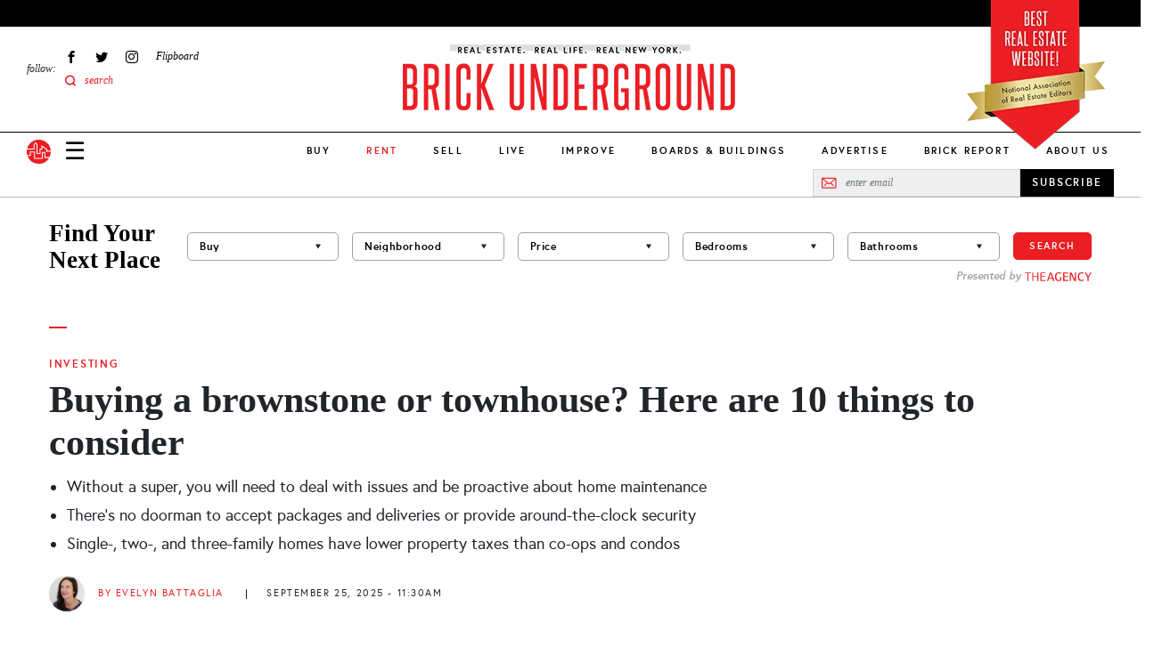

--- FILE ---
content_type: application/javascript; charset=utf-8
request_url: https://fundingchoicesmessages.google.com/f/AGSKWxU2uVT_YiW_oaQnxtTn6MlG9cR4QANWx2YdwtqKIYdpvyiJsIaaRgTuoNwVJBHtN3bBysD2oRDitDjWAj_WxDkGEI8hPiF_mwfl85Kt5w0mdCiQ_j4VRbfsTrDgBSc2j7WkjIepbGbnGiCBSstBYKoFIamLyRi5doBXjBh-BGfpUDM7-arbGzykOajR/_/adsGooglePP3._org_ad./top_ads_/get_adds_/kento-ads-
body_size: -1289
content:
window['a7c46218-9c5d-43ab-accc-f56269ab9b19'] = true;

--- FILE ---
content_type: application/javascript
request_url: https://www.brickunderground.com/sites/default/files/js/js_FRXaE3RL0z-0ZOm39Fr70D-1PsQrtpFPp8JHybeCU18.js
body_size: 32803
content:
/* global a2a*/
(function (Drupal) {
  'use strict';

  Drupal.behaviors.addToAny = {
    attach: function (context, settings) {
      // If not the full document (it's probably AJAX), and window.a2a exists
      if (context !== document && window.a2a) {
        a2a.init_all(); // Init all uninitiated AddToAny instances
      }
    }
  };

})(Drupal);
;
/**
* DO NOT EDIT THIS FILE.
* See the following change record for more information,
* https://www.drupal.org/node/2815083
* @preserve
**/
(function ($, Drupal) {
  Drupal.theme.progressBar = function (id) {
    return "<div id=\"".concat(id, "\" class=\"progress\" aria-live=\"polite\">") + '<div class="progress__label">&nbsp;</div>' + '<div class="progress__track"><div class="progress__bar"></div></div>' + '<div class="progress__percentage"></div>' + '<div class="progress__description">&nbsp;</div>' + '</div>';
  };
  Drupal.ProgressBar = function (id, updateCallback, method, errorCallback) {
    this.id = id;
    this.method = method || 'GET';
    this.updateCallback = updateCallback;
    this.errorCallback = errorCallback;
    this.element = $(Drupal.theme('progressBar', id));
  };
  $.extend(Drupal.ProgressBar.prototype, {
    setProgress: function setProgress(percentage, message, label) {
      if (percentage >= 0 && percentage <= 100) {
        $(this.element).find('div.progress__bar').css('width', "".concat(percentage, "%"));
        $(this.element).find('div.progress__percentage').html("".concat(percentage, "%"));
      }
      $('div.progress__description', this.element).html(message);
      $('div.progress__label', this.element).html(label);
      if (this.updateCallback) {
        this.updateCallback(percentage, message, this);
      }
    },
    startMonitoring: function startMonitoring(uri, delay) {
      this.delay = delay;
      this.uri = uri;
      this.sendPing();
    },
    stopMonitoring: function stopMonitoring() {
      clearTimeout(this.timer);
      this.uri = null;
    },
    sendPing: function sendPing() {
      if (this.timer) {
        clearTimeout(this.timer);
      }
      if (this.uri) {
        var pb = this;
        var uri = this.uri;
        if (uri.indexOf('?') === -1) {
          uri += '?';
        } else {
          uri += '&';
        }
        uri += '_format=json';
        $.ajax({
          type: this.method,
          url: uri,
          data: '',
          dataType: 'json',
          success: function success(progress) {
            if (progress.status === 0) {
              pb.displayError(progress.data);
              return;
            }
            pb.setProgress(progress.percentage, progress.message, progress.label);
            pb.timer = setTimeout(function () {
              pb.sendPing();
            }, pb.delay);
          },
          error: function error(xmlhttp) {
            var e = new Drupal.AjaxError(xmlhttp, pb.uri);
            pb.displayError("<pre>".concat(e.message, "</pre>"));
          }
        });
      }
    },
    displayError: function displayError(string) {
      var error = $('<div class="messages messages--error"></div>').html(string);
      $(this.element).before(error).hide();
      if (this.errorCallback) {
        this.errorCallback(this);
      }
    }
  });
})(jQuery, Drupal);;
/**
* DO NOT EDIT THIS FILE.
* See the following change record for more information,
* https://www.drupal.org/node/2815083
* @preserve
**/
(function ($, once) {
  var deprecatedMessageSuffix = "is deprecated in Drupal 9.3.0 and will be removed in Drupal 10.0.0. Use the core/once library instead. See https://www.drupal.org/node/3158256";
  var originalJQOnce = $.fn.once;
  var originalJQRemoveOnce = $.fn.removeOnce;
  $.fn.once = function jQueryOnce(id) {
    Drupal.deprecationError({
      message: "jQuery.once() ".concat(deprecatedMessageSuffix)
    });
    return originalJQOnce.apply(this, [id]);
  };
  $.fn.removeOnce = function jQueryRemoveOnce(id) {
    Drupal.deprecationError({
      message: "jQuery.removeOnce() ".concat(deprecatedMessageSuffix)
    });
    return originalJQRemoveOnce.apply(this, [id]);
  };
  var drupalOnce = once;
  function augmentedOnce(id, selector, context) {
    originalJQOnce.apply($(selector, context), [id]);
    return drupalOnce(id, selector, context);
  }
  function remove(id, selector, context) {
    originalJQRemoveOnce.apply($(selector, context), [id]);
    return drupalOnce.remove(id, selector, context);
  }
  window.once = Object.assign(augmentedOnce, drupalOnce, {
    remove: remove
  });
})(jQuery, once);;
loadjs=function(){var h=function(){},c={},u={},f={};function o(e,n){if(e){var r=f[e];if(u[e]=n,r)for(;r.length;)r[0](e,n),r.splice(0,1)}}function l(e,n){e.call&&(e={success:e}),n.length?(e.error||h)(n):(e.success||h)(e)}function d(r,t,s,i){var c,o,e=document,n=s.async,u=(s.numRetries||0)+1,f=s.before||h,l=r.replace(/[\?|#].*$/,""),a=r.replace(/^(css|img)!/,"");i=i||0,/(^css!|\.css$)/.test(l)?((o=e.createElement("link")).rel="stylesheet",o.href=a,(c="hideFocus"in o)&&o.relList&&(c=0,o.rel="preload",o.as="style")):/(^img!|\.(png|gif|jpg|svg|webp)$)/.test(l)?(o=e.createElement("img")).src=a:((o=e.createElement("script")).src=r,o.async=void 0===n||n),!(o.onload=o.onerror=o.onbeforeload=function(e){var n=e.type[0];if(c)try{o.sheet.cssText.length||(n="e")}catch(e){18!=e.code&&(n="e")}if("e"==n){if((i+=1)<u)return d(r,t,s,i)}else if("preload"==o.rel&&"style"==o.as)return o.rel="stylesheet";t(r,n,e.defaultPrevented)})!==f(r,o)&&e.head.appendChild(o)}function r(e,n,r){var t,s;if(n&&n.trim&&(t=n),s=(t?r:n)||{},t){if(t in c)throw"LoadJS";c[t]=!0}function i(n,r){!function(e,t,n){var r,s,i=(e=e.push?e:[e]).length,c=i,o=[];for(r=function(e,n,r){if("e"==n&&o.push(e),"b"==n){if(!r)return;o.push(e)}--i||t(o)},s=0;s<c;s++)d(e[s],r,n)}(e,function(e){l(s,e),n&&l({success:n,error:r},e),o(t,e)},s)}if(s.returnPromise)return new Promise(i);i()}return r.ready=function(e,n){return function(e,r){e=e.push?e:[e];var n,t,s,i=[],c=e.length,o=c;for(n=function(e,n){n.length&&i.push(e),--o||r(i)};c--;)t=e[c],(s=u[t])?n(t,s):(f[t]=f[t]||[]).push(n)}(e,function(e){l(n,e)}),r},r.done=function(e){o(e,[])},r.reset=function(){c={},u={},f={}},r.isDefined=function(e){return e in c},r}();;
/**
* DO NOT EDIT THIS FILE.
* See the following change record for more information,
* https://www.drupal.org/node/2815083
* @preserve
**/
(function (Drupal) {
  Drupal.behaviors.responsiveImageAJAX = {
    attach: function attach() {
      if (window.picturefill) {
        window.picturefill();
      }
    }
  };
})(Drupal);;
/**
* DO NOT EDIT THIS FILE.
* See the following change record for more information,
* https://www.drupal.org/node/2815083
* @preserve
**/
function _toConsumableArray(arr) { return _arrayWithoutHoles(arr) || _iterableToArray(arr) || _unsupportedIterableToArray(arr) || _nonIterableSpread(); }
function _nonIterableSpread() { throw new TypeError("Invalid attempt to spread non-iterable instance.\nIn order to be iterable, non-array objects must have a [Symbol.iterator]() method."); }
function _unsupportedIterableToArray(o, minLen) { if (!o) return; if (typeof o === "string") return _arrayLikeToArray(o, minLen); var n = Object.prototype.toString.call(o).slice(8, -1); if (n === "Object" && o.constructor) n = o.constructor.name; if (n === "Map" || n === "Set") return Array.from(o); if (n === "Arguments" || /^(?:Ui|I)nt(?:8|16|32)(?:Clamped)?Array$/.test(n)) return _arrayLikeToArray(o, minLen); }
function _iterableToArray(iter) { if (typeof Symbol !== "undefined" && iter[Symbol.iterator] != null || iter["@@iterator"] != null) return Array.from(iter); }
function _arrayWithoutHoles(arr) { if (Array.isArray(arr)) return _arrayLikeToArray(arr); }
function _arrayLikeToArray(arr, len) { if (len == null || len > arr.length) len = arr.length; for (var i = 0, arr2 = new Array(len); i < len; i++) { arr2[i] = arr[i]; } return arr2; }
(function ($, window, Drupal, drupalSettings, loadjs, _ref) {
  var isFocusable = _ref.isFocusable,
    tabbable = _ref.tabbable;
  Drupal.behaviors.AJAX = {
    attach: function attach(context, settings) {
      function loadAjaxBehavior(base) {
        var elementSettings = settings.ajax[base];
        if (typeof elementSettings.selector === 'undefined') {
          elementSettings.selector = "#".concat(base);
        }
        once('drupal-ajax', $(elementSettings.selector)).forEach(function (el) {
          elementSettings.element = el;
          elementSettings.base = base;
          Drupal.ajax(elementSettings);
        });
      }
      Object.keys(settings.ajax || {}).forEach(function (base) {
        return loadAjaxBehavior(base);
      });
      Drupal.ajax.bindAjaxLinks(document.body);
      once('ajax', '.use-ajax-submit').forEach(function (el) {
        var elementSettings = {};
        elementSettings.url = $(el.form).attr('action');
        elementSettings.setClick = true;
        elementSettings.event = 'click';
        elementSettings.progress = {
          type: 'throbber'
        };
        elementSettings.base = el.id;
        elementSettings.element = el;
        Drupal.ajax(elementSettings);
      });
    },
    detach: function detach(context, settings, trigger) {
      if (trigger === 'unload') {
        Drupal.ajax.expired().forEach(function (instance) {
          Drupal.ajax.instances[instance.instanceIndex] = null;
        });
      }
    }
  };
  Drupal.AjaxError = function (xmlhttp, uri, customMessage) {
    var statusCode;
    var statusText;
    var responseText;
    if (xmlhttp.status) {
      statusCode = "\n".concat(Drupal.t('An AJAX HTTP error occurred.'), "\n").concat(Drupal.t('HTTP Result Code: !status', {
        '!status': xmlhttp.status
      }));
    } else {
      statusCode = "\n".concat(Drupal.t('An AJAX HTTP request terminated abnormally.'));
    }
    statusCode += "\n".concat(Drupal.t('Debugging information follows.'));
    var pathText = "\n".concat(Drupal.t('Path: !uri', {
      '!uri': uri
    }));
    statusText = '';
    try {
      statusText = "\n".concat(Drupal.t('StatusText: !statusText', {
        '!statusText': xmlhttp.statusText.trim()
      }));
    } catch (e) {}
    responseText = '';
    try {
      responseText = "\n".concat(Drupal.t('ResponseText: !responseText', {
        '!responseText': xmlhttp.responseText.trim()
      }));
    } catch (e) {}
    responseText = responseText.replace(/<("[^"]*"|'[^']*'|[^'">])*>/gi, '');
    responseText = responseText.replace(/[\n]+\s+/g, '\n');
    var readyStateText = xmlhttp.status === 0 ? "\n".concat(Drupal.t('ReadyState: !readyState', {
      '!readyState': xmlhttp.readyState
    })) : '';
    customMessage = customMessage ? "\n".concat(Drupal.t('CustomMessage: !customMessage', {
      '!customMessage': customMessage
    })) : '';
    this.message = statusCode + pathText + statusText + customMessage + responseText + readyStateText;
    this.name = 'AjaxError';
  };
  Drupal.AjaxError.prototype = new Error();
  Drupal.AjaxError.prototype.constructor = Drupal.AjaxError;
  Drupal.ajax = function (settings) {
    if (arguments.length !== 1) {
      throw new Error('Drupal.ajax() function must be called with one configuration object only');
    }
    var base = settings.base || false;
    var element = settings.element || false;
    delete settings.base;
    delete settings.element;
    if (!settings.progress && !element) {
      settings.progress = false;
    }
    var ajax = new Drupal.Ajax(base, element, settings);
    ajax.instanceIndex = Drupal.ajax.instances.length;
    Drupal.ajax.instances.push(ajax);
    return ajax;
  };
  Drupal.ajax.instances = [];
  Drupal.ajax.expired = function () {
    return Drupal.ajax.instances.filter(function (instance) {
      return instance && instance.element !== false && !document.body.contains(instance.element);
    });
  };
  Drupal.ajax.bindAjaxLinks = function (element) {
    once('ajax', '.use-ajax', element).forEach(function (ajaxLink) {
      var $linkElement = $(ajaxLink);
      var elementSettings = {
        progress: {
          type: 'throbber'
        },
        dialogType: $linkElement.data('dialog-type'),
        dialog: $linkElement.data('dialog-options'),
        dialogRenderer: $linkElement.data('dialog-renderer'),
        base: $linkElement.attr('id'),
        element: ajaxLink
      };
      var href = $linkElement.attr('href');
      if (href) {
        elementSettings.url = href;
        elementSettings.event = 'click';
      }
      Drupal.ajax(elementSettings);
    });
  };
  Drupal.Ajax = function (base, element, elementSettings) {
    var defaults = {
      event: element ? 'mousedown' : null,
      keypress: true,
      selector: base ? "#".concat(base) : null,
      effect: 'none',
      speed: 'none',
      method: 'replaceWith',
      progress: {
        type: 'throbber',
        message: Drupal.t('Please wait...')
      },
      submit: {
        js: true
      }
    };
    $.extend(this, defaults, elementSettings);
    this.commands = new Drupal.AjaxCommands();
    this.instanceIndex = false;
    if (this.wrapper) {
      this.wrapper = "#".concat(this.wrapper);
    }
    this.element = element;
    this.element_settings = elementSettings;
    this.elementSettings = elementSettings;
    if (this.element && this.element.form) {
      this.$form = $(this.element.form);
    }
    if (!this.url) {
      var $element = $(this.element);
      if ($element.is('a')) {
        this.url = $element.attr('href');
      } else if (this.element && element.form) {
        this.url = this.$form.attr('action');
      }
    }
    var originalUrl = this.url;
    this.url = this.url.replace(/\/nojs(\/|$|\?|#)/, '/ajax$1');
    if (drupalSettings.ajaxTrustedUrl[originalUrl]) {
      drupalSettings.ajaxTrustedUrl[this.url] = true;
    }
    var ajax = this;
    ajax.options = {
      url: ajax.url,
      data: ajax.submit,
      isInProgress: function isInProgress() {
        return ajax.ajaxing;
      },
      beforeSerialize: function beforeSerialize(elementSettings, options) {
        return ajax.beforeSerialize(elementSettings, options);
      },
      beforeSubmit: function beforeSubmit(formValues, elementSettings, options) {
        ajax.ajaxing = true;
        return ajax.beforeSubmit(formValues, elementSettings, options);
      },
      beforeSend: function beforeSend(xmlhttprequest, options) {
        ajax.ajaxing = true;
        return ajax.beforeSend(xmlhttprequest, options);
      },
      success: function success(response, status, xmlhttprequest) {
        var _this = this;
        if (typeof response === 'string') {
          response = $.parseJSON(response);
        }
        if (response !== null && !drupalSettings.ajaxTrustedUrl[ajax.url]) {
          if (xmlhttprequest.getResponseHeader('X-Drupal-Ajax-Token') !== '1') {
            var customMessage = Drupal.t('The response failed verification so will not be processed.');
            return ajax.error(xmlhttprequest, ajax.url, customMessage);
          }
        }
        return Promise.resolve(ajax.success(response, status)).then(function () {
          ajax.ajaxing = false;
          $(document).trigger('ajaxSuccess', [xmlhttprequest, _this]);
          $(document).trigger('ajaxComplete', [xmlhttprequest, _this]);
          if (--$.active === 0) {
            $(document).trigger('ajaxStop');
          }
        });
      },
      error: function error(xmlhttprequest, status, _error) {
        ajax.ajaxing = false;
      },
      complete: function complete(xmlhttprequest, status) {
        if (status === 'error' || status === 'parsererror') {
          return ajax.error(xmlhttprequest, ajax.url);
        }
      },
      dataType: 'json',
      jsonp: false,
      type: 'POST'
    };
    if (elementSettings.dialog) {
      ajax.options.data.dialogOptions = elementSettings.dialog;
    }
    if (ajax.options.url.indexOf('?') === -1) {
      ajax.options.url += '?';
    } else {
      ajax.options.url += '&';
    }
    var wrapper = "drupal_".concat(elementSettings.dialogType || 'ajax');
    if (elementSettings.dialogRenderer) {
      wrapper += ".".concat(elementSettings.dialogRenderer);
    }
    ajax.options.url += "".concat(Drupal.ajax.WRAPPER_FORMAT, "=").concat(wrapper);
    $(ajax.element).on(elementSettings.event, function (event) {
      if (!drupalSettings.ajaxTrustedUrl[ajax.url] && !Drupal.url.isLocal(ajax.url)) {
        throw new Error(Drupal.t('The callback URL is not local and not trusted: !url', {
          '!url': ajax.url
        }));
      }
      return ajax.eventResponse(this, event);
    });
    if (elementSettings.keypress) {
      $(ajax.element).on('keypress', function (event) {
        return ajax.keypressResponse(this, event);
      });
    }
    if (elementSettings.prevent) {
      $(ajax.element).on(elementSettings.prevent, false);
    }
  };
  Drupal.ajax.WRAPPER_FORMAT = '_wrapper_format';
  Drupal.Ajax.AJAX_REQUEST_PARAMETER = '_drupal_ajax';
  Drupal.Ajax.prototype.execute = function () {
    if (this.ajaxing) {
      return;
    }
    try {
      this.beforeSerialize(this.element, this.options);
      return $.ajax(this.options);
    } catch (e) {
      this.ajaxing = false;
      window.alert("An error occurred while attempting to process ".concat(this.options.url, ": ").concat(e.message));
      return $.Deferred().reject();
    }
  };
  Drupal.Ajax.prototype.keypressResponse = function (element, event) {
    var ajax = this;
    if (event.which === 13 || event.which === 32 && element.type !== 'text' && element.type !== 'textarea' && element.type !== 'tel' && element.type !== 'number') {
      event.preventDefault();
      event.stopPropagation();
      $(element).trigger(ajax.elementSettings.event);
    }
  };
  Drupal.Ajax.prototype.eventResponse = function (element, event) {
    event.preventDefault();
    event.stopPropagation();
    var ajax = this;
    if (ajax.ajaxing) {
      return;
    }
    try {
      if (ajax.$form) {
        if (ajax.setClick) {
          element.form.clk = element;
        }
        ajax.$form.ajaxSubmit(ajax.options);
      } else {
        ajax.beforeSerialize(ajax.element, ajax.options);
        $.ajax(ajax.options);
      }
    } catch (e) {
      ajax.ajaxing = false;
      window.alert("An error occurred while attempting to process ".concat(ajax.options.url, ": ").concat(e.message));
    }
  };
  Drupal.Ajax.prototype.beforeSerialize = function (element, options) {
    if (this.$form && document.body.contains(this.$form.get(0))) {
      var settings = this.settings || drupalSettings;
      Drupal.detachBehaviors(this.$form.get(0), settings, 'serialize');
    }
    options.data[Drupal.Ajax.AJAX_REQUEST_PARAMETER] = 1;
    var pageState = drupalSettings.ajaxPageState;
    options.data['ajax_page_state[theme]'] = pageState.theme;
    options.data['ajax_page_state[theme_token]'] = pageState.theme_token;
    options.data['ajax_page_state[libraries]'] = pageState.libraries;
  };
  Drupal.Ajax.prototype.beforeSubmit = function (formValues, element, options) {};
  Drupal.Ajax.prototype.beforeSend = function (xmlhttprequest, options) {
    if (this.$form) {
      options.extraData = options.extraData || {};
      options.extraData.ajax_iframe_upload = '1';
      var v = $.fieldValue(this.element);
      if (v !== null) {
        options.extraData[this.element.name] = v;
      }
    }
    $(this.element).prop('disabled', true);
    if (!this.progress || !this.progress.type) {
      return;
    }
    var progressIndicatorMethod = "setProgressIndicator".concat(this.progress.type.slice(0, 1).toUpperCase()).concat(this.progress.type.slice(1).toLowerCase());
    if (progressIndicatorMethod in this && typeof this[progressIndicatorMethod] === 'function') {
      this[progressIndicatorMethod].call(this);
    }
  };
  Drupal.theme.ajaxProgressThrobber = function (message) {
    var messageMarkup = typeof message === 'string' ? Drupal.theme('ajaxProgressMessage', message) : '';
    var throbber = '<div class="throbber">&nbsp;</div>';
    return "<div class=\"ajax-progress ajax-progress-throbber\">".concat(throbber).concat(messageMarkup, "</div>");
  };
  Drupal.theme.ajaxProgressIndicatorFullscreen = function () {
    return '<div class="ajax-progress ajax-progress-fullscreen">&nbsp;</div>';
  };
  Drupal.theme.ajaxProgressMessage = function (message) {
    return "<div class=\"message\">".concat(message, "</div>");
  };
  Drupal.theme.ajaxProgressBar = function ($element) {
    return $('<div class="ajax-progress ajax-progress-bar"></div>').append($element);
  };
  Drupal.Ajax.prototype.setProgressIndicatorBar = function () {
    var progressBar = new Drupal.ProgressBar("ajax-progress-".concat(this.element.id), $.noop, this.progress.method, $.noop);
    if (this.progress.message) {
      progressBar.setProgress(-1, this.progress.message);
    }
    if (this.progress.url) {
      progressBar.startMonitoring(this.progress.url, this.progress.interval || 1500);
    }
    this.progress.element = $(Drupal.theme('ajaxProgressBar', progressBar.element));
    this.progress.object = progressBar;
    $(this.element).after(this.progress.element);
  };
  Drupal.Ajax.prototype.setProgressIndicatorThrobber = function () {
    this.progress.element = $(Drupal.theme('ajaxProgressThrobber', this.progress.message));
    $(this.element).after(this.progress.element);
  };
  Drupal.Ajax.prototype.setProgressIndicatorFullscreen = function () {
    this.progress.element = $(Drupal.theme('ajaxProgressIndicatorFullscreen'));
    $('body').append(this.progress.element);
  };
  Drupal.Ajax.prototype.commandExecutionQueue = function (response, status) {
    var _this2 = this;
    var ajaxCommands = this.commands;
    return Object.keys(response || {}).reduce(function (executionQueue, key) {
      return executionQueue.then(function () {
        var command = response[key].command;
        if (command && ajaxCommands[command]) {
          return ajaxCommands[command](_this2, response[key], status);
        }
      });
    }, Promise.resolve());
  };
  Drupal.Ajax.prototype.success = function (response, status) {
    var _this3 = this;
    if (this.progress.element) {
      $(this.progress.element).remove();
    }
    if (this.progress.object) {
      this.progress.object.stopMonitoring();
    }
    $(this.element).prop('disabled', false);
    var elementParents = $(this.element).parents('[data-drupal-selector]').addBack().toArray();
    var focusChanged = Object.keys(response || {}).some(function (key) {
      var _response$key = response[key],
        command = _response$key.command,
        method = _response$key.method;
      return command === 'focusFirst' || command === 'invoke' && method === 'focus';
    });
    return this.commandExecutionQueue(response, status).then(function () {
      if (!focusChanged && _this3.element && !$(_this3.element).data('disable-refocus')) {
        var target = false;
        for (var n = elementParents.length - 1; !target && n >= 0; n--) {
          target = document.querySelector("[data-drupal-selector=\"".concat(elementParents[n].getAttribute('data-drupal-selector'), "\"]"));
        }
        if (target) {
          $(target).trigger('focus');
        }
      }
      if (_this3.$form && document.body.contains(_this3.$form.get(0))) {
        var settings = _this3.settings || drupalSettings;
        Drupal.attachBehaviors(_this3.$form.get(0), settings);
      }
      _this3.settings = null;
    }).catch(function (error) {
      return console.error(Drupal.t('An error occurred during the execution of the Ajax response: !error', {
        '!error': error
      }));
    });
  };
  Drupal.Ajax.prototype.getEffect = function (response) {
    var type = response.effect || this.effect;
    var speed = response.speed || this.speed;
    var effect = {};
    if (type === 'none') {
      effect.showEffect = 'show';
      effect.hideEffect = 'hide';
      effect.showSpeed = '';
    } else if (type === 'fade') {
      effect.showEffect = 'fadeIn';
      effect.hideEffect = 'fadeOut';
      effect.showSpeed = speed;
    } else {
      effect.showEffect = "".concat(type, "Toggle");
      effect.hideEffect = "".concat(type, "Toggle");
      effect.showSpeed = speed;
    }
    return effect;
  };
  Drupal.Ajax.prototype.error = function (xmlhttprequest, uri, customMessage) {
    if (this.progress.element) {
      $(this.progress.element).remove();
    }
    if (this.progress.object) {
      this.progress.object.stopMonitoring();
    }
    $(this.wrapper).show();
    $(this.element).prop('disabled', false);
    if (this.$form && document.body.contains(this.$form.get(0))) {
      var settings = this.settings || drupalSettings;
      Drupal.attachBehaviors(this.$form.get(0), settings);
    }
    throw new Drupal.AjaxError(xmlhttprequest, uri, customMessage);
  };
  Drupal.theme.ajaxWrapperNewContent = function ($newContent, ajax, response) {
    return (response.effect || ajax.effect) !== 'none' && $newContent.filter(function (i) {
      return !($newContent[i].nodeName === '#comment' || $newContent[i].nodeName === '#text' && /^(\s|\n|\r)*$/.test($newContent[i].textContent));
    }).length > 1 ? Drupal.theme('ajaxWrapperMultipleRootElements', $newContent) : $newContent;
  };
  Drupal.theme.ajaxWrapperMultipleRootElements = function ($elements) {
    return $('<div></div>').append($elements);
  };
  Drupal.AjaxCommands = function () {};
  Drupal.AjaxCommands.prototype = {
    insert: function insert(ajax, response) {
      var $wrapper = response.selector ? $(response.selector) : $(ajax.wrapper);
      var method = response.method || ajax.method;
      var effect = ajax.getEffect(response);
      var settings = response.settings || ajax.settings || drupalSettings;
      var $newContent = $($.parseHTML(response.data, document, true));
      $newContent = Drupal.theme('ajaxWrapperNewContent', $newContent, ajax, response);
      switch (method) {
        case 'html':
        case 'replaceWith':
        case 'replaceAll':
        case 'empty':
        case 'remove':
          Drupal.detachBehaviors($wrapper.get(0), settings);
          break;
        default:
          break;
      }
      $wrapper[method]($newContent);
      if (effect.showEffect !== 'show') {
        $newContent.hide();
      }
      var $ajaxNewContent = $newContent.find('.ajax-new-content');
      if ($ajaxNewContent.length) {
        $ajaxNewContent.hide();
        $newContent.show();
        $ajaxNewContent[effect.showEffect](effect.showSpeed);
      } else if (effect.showEffect !== 'show') {
        $newContent[effect.showEffect](effect.showSpeed);
      }
      if ($newContent.parents('html').length) {
        $newContent.each(function (index, element) {
          if (element.nodeType === Node.ELEMENT_NODE) {
            Drupal.attachBehaviors(element, settings);
          }
        });
      }
    },
    remove: function remove(ajax, response, status) {
      var settings = response.settings || ajax.settings || drupalSettings;
      $(response.selector).each(function () {
        Drupal.detachBehaviors(this, settings);
      }).remove();
    },
    changed: function changed(ajax, response, status) {
      var $element = $(response.selector);
      if (!$element.hasClass('ajax-changed')) {
        $element.addClass('ajax-changed');
        if (response.asterisk) {
          $element.find(response.asterisk).append(" <abbr class=\"ajax-changed\" title=\"".concat(Drupal.t('Changed'), "\">*</abbr> "));
        }
      }
    },
    alert: function alert(ajax, response, status) {
      window.alert(response.text);
    },
    announce: function announce(ajax, response) {
      if (response.priority) {
        Drupal.announce(response.text, response.priority);
      } else {
        Drupal.announce(response.text);
      }
    },
    redirect: function redirect(ajax, response, status) {
      window.location = response.url;
    },
    css: function css(ajax, response, status) {
      $(response.selector).css(response.argument);
    },
    settings: function settings(ajax, response, status) {
      var ajaxSettings = drupalSettings.ajax;
      if (ajaxSettings) {
        Drupal.ajax.expired().forEach(function (instance) {
          if (instance.selector) {
            var selector = instance.selector.replace('#', '');
            if (selector in ajaxSettings) {
              delete ajaxSettings[selector];
            }
          }
        });
      }
      if (response.merge) {
        $.extend(true, drupalSettings, response.settings);
      } else {
        ajax.settings = response.settings;
      }
    },
    data: function data(ajax, response, status) {
      $(response.selector).data(response.name, response.value);
    },
    focusFirst: function focusFirst(ajax, response, status) {
      var focusChanged = false;
      var container = document.querySelector(response.selector);
      if (container) {
        var tabbableElements = tabbable(container);
        if (tabbableElements.length) {
          tabbableElements[0].focus();
          focusChanged = true;
        } else if (isFocusable(container)) {
          container.focus();
          focusChanged = true;
        }
      }
      if (ajax.hasOwnProperty('element') && !focusChanged) {
        ajax.element.focus();
      }
    },
    invoke: function invoke(ajax, response, status) {
      var $element = $(response.selector);
      $element[response.method].apply($element, _toConsumableArray(response.args));
    },
    restripe: function restripe(ajax, response, status) {
      $(response.selector).find('> tbody > tr:visible, > tr:visible').removeClass('odd even').filter(':even').addClass('odd').end().filter(':odd').addClass('even');
    },
    update_build_id: function update_build_id(ajax, response, status) {
      document.querySelectorAll("input[name=\"form_build_id\"][value=\"".concat(response.old, "\"]")).forEach(function (item) {
        item.value = response.new;
      });
    },
    add_css: function add_css(ajax, response, status) {
      $('head').prepend(response.data);
    },
    message: function message(ajax, response) {
      var messages = new Drupal.Message(document.querySelector(response.messageWrapperQuerySelector));
      if (response.clearPrevious) {
        messages.clear();
      }
      messages.add(response.message, response.messageOptions);
    },
    add_js: function add_js(ajax, response, status) {
      var parentEl = document.querySelector(response.selector || 'body');
      var settings = ajax.settings || drupalSettings;
      var allUniqueBundleIds = response.data.map(function (script) {
        var uniqueBundleId = script.src + ajax.instanceIndex;
        loadjs(script.src, uniqueBundleId, {
          async: false,
          before: function before(path, scriptEl) {
            Object.keys(script).forEach(function (attributeKey) {
              scriptEl.setAttribute(attributeKey, script[attributeKey]);
            });
            parentEl.appendChild(scriptEl);
            return false;
          }
        });
        return uniqueBundleId;
      });
      return new Promise(function (resolve, reject) {
        loadjs.ready(allUniqueBundleIds, {
          success: function success() {
            Drupal.attachBehaviors(parentEl, settings);
            resolve();
          },
          error: function error(depsNotFound) {
            var message = Drupal.t("The following files could not be loaded: @dependencies", {
              '@dependencies': depsNotFound.join(', ')
            });
            reject(message);
          }
        });
      });
    }
  };
  var stopEvent = function stopEvent(xhr, settings) {
    return xhr.getResponseHeader('X-Drupal-Ajax-Token') === '1' && settings.isInProgress && settings.isInProgress();
  };
  $.extend(true, $.event.special, {
    ajaxSuccess: {
      trigger: function trigger(event, xhr, settings) {
        if (stopEvent(xhr, settings)) {
          return false;
        }
      }
    },
    ajaxComplete: {
      trigger: function trigger(event, xhr, settings) {
        if (stopEvent(xhr, settings)) {
          $.active++;
          return false;
        }
      }
    }
  });
})(jQuery, window, Drupal, drupalSettings, loadjs, window.tabbable);;
(function ($, window, Drupal, drupalSettings) {

  'use strict';
  /**
   * Prepare the Ajax request before it is sent.
   *
   * @param {XMLHttpRequest} xmlhttprequest
   * @param {object} options
   * @param {object} options.extraData
   */
  Drupal.Ajax.prototype.beforeSend = function (xmlhttprequest, options) {
    // For forms without file inputs, the jQuery Form plugin serializes the
    // form values, and then calls jQuery's $.ajax() function, which invokes
    // this handler. In this circumstance, options.extraData is never used. For
    // forms with file inputs, the jQuery Form plugin uses the browser's normal
    // form submission mechanism, but captures the response in a hidden IFRAME.
    // In this circumstance, it calls this handler first, and then appends
    // hidden fields to the form to submit the values in options.extraData.
    // There is no simple way to know which submission mechanism will be used,
    // so we add to extraData regardless, and allow it to be ignored in the
    // former case.
    if (this.$form) {
      options.extraData = options.extraData || {};

      // Let the server know when the IFRAME submission mechanism is used. The
      // server can use this information to wrap the JSON response in a
      // TEXTAREA, as per http://jquery.malsup.com/form/#file-upload.
      options.extraData.ajax_iframe_upload = '1';

      // The triggering element is about to be disabled (see below), but if it
      // contains a value (e.g., a checkbox, textfield, select, etc.), ensure
      // that value is included in the submission. As per above, submissions
      // that use $.ajax() are already serialized prior to the element being
      // disabled, so this is only needed for IFRAME submissions.
      var v = $.fieldValue(this.element);
      if (v !== null) {
        options.extraData[this.element.name] = v;
      }
    }

    // Disable the element that received the change to prevent user interface
    // interaction while the Ajax request is in progress. ajax.ajaxing prevents
    // the element from triggering a new request, but does not prevent the user
    // from changing its value.
    $(this.element).prop('disabled', true);

    if (!this.progress || !this.progress.type) {
      return;
    }

    // Insert progress indicator.
    if (this.progress.type == 'throbber' && drupalSettings.ajaxLoader.alwaysFullscreen) {
      // Always show throbber as fullscreen overlay.
      this.progress.type = 'fullscreen';
    }
    var progressIndicatorMethod = 'setProgressIndicator' + this.progress.type.slice(0, 1).toUpperCase() + this.progress.type.slice(1).toLowerCase();
    if (progressIndicatorMethod in this && typeof this[progressIndicatorMethod] === 'function') {
      this[progressIndicatorMethod].call(this);
    }
  };

  /**
   * Overrides the throbber progress indicator.
   */
  Drupal.Ajax.prototype.setProgressIndicatorThrobber = function () {
    this.progress.element = $('<div class="ajax-progress ajax-progress-throbber"><div class="ajax-loader">' + drupalSettings.ajaxLoader.markup + '</div></div>');
    if (this.progress.message && !drupalSettings.ajaxLoader.hideAjaxMessage) {
      this.progress.element.find('.ajax-loader').after('<div class="message">' + this.progress.message + '</div>');
    }
    $(this.element).after(this.progress.element);
  };

  /**
   * Sets the fullscreen progress indicator.
   */
  Drupal.Ajax.prototype.setProgressIndicatorFullscreen = function () {
    this.progress.element = $('<div class="ajax-progress ajax-progress-fullscreen">' + drupalSettings.ajaxLoader.markup + '</div>');
    $(drupalSettings.ajaxLoader.throbberPosition).after(this.progress.element);
  };

})(jQuery, this, Drupal, drupalSettings);
;
(function($, Drupal) {

  'use strict';
  Drupal.behaviors.tippingpoll2023 = {
    attach: function (context, settings) {
      $('.tippingpoll-2023-wrapper a.form-submit', context).once('tippingpoll2023').click(function (event) {
        event.preventDefault();
        if ($(this).hasClass('btn-inactive')) {
          return;
        }
        var reply1 = $('.tippingpoll-2023-wrapper .radio-level-1:checked').val();
        var reply2 = $('.tippingpoll-2023-wrapper .radio-level-1:checked ~ .sub-options .radio-level-2:checked').val();
        if (reply1 === undefined || reply2 === undefined) {
          $('.tippingpoll-2023-wrapper .form-alt .form-submit').addClass('btn-inactive');
        }
        else {
          $('.tippingpoll-2023-realform input[name="type_of_person"]').val([reply1]);
          $('.tippingpoll-2023-realform input[name="how_much_total_will_you_tip_the_building_staff_this_year_at_the_"]').val([reply2]);
          $('.tippingpoll-2023-realform .webform-button--submit', context).click();
          $('.tippingpoll-2023-realform').removeClass('hidden');
          $('.tippingpoll-2023-wrapper .form-alt').addClass('hidden');
        }
      });

      $('.tippingpoll-2023-wrapper .form-alt input[type=radio]', context).change(function() {
        var reply2 = $('.tippingpoll-2023-wrapper .radio-level-1:checked ~ .sub-options .radio-level-2:checked').val();

        if (reply2 !== undefined) {
          $('.tippingpoll-2023-wrapper .form-alt .form-submit').removeClass('btn-inactive');
        }
        else {
          $('.tippingpoll-2023-wrapper .form-alt .form-submit').addClass('btn-inactive');
        }
      });

    }
  };

})(jQuery, Drupal);
;
// Generated by CoffeeScript 1.9.2

/**
@license Sticky-kit v1.1.2 | WTFPL | Leaf Corcoran 2015 | http://leafo.net
 */

(function() {
  var $, win;

  $ = this.jQuery || window.jQuery;

  win = $(window);

  $.fn.stick_in_parent = function(opts) {
    var doc, elm, enable_bottoming, fn, i, inner_scrolling, len, manual_spacer, offset_top, parent_selector, recalc_every, sticky_class;
    if (opts == null) {
      opts = {};
    }
    sticky_class = opts.sticky_class, inner_scrolling = opts.inner_scrolling, recalc_every = opts.recalc_every, parent_selector = opts.parent, offset_top = opts.offset_top, manual_spacer = opts.spacer, enable_bottoming = opts.bottoming;
    if (offset_top == null) {
      offset_top = 0;
    }
    if (parent_selector == null) {
      parent_selector = void 0;
    }
    if (inner_scrolling == null) {
      inner_scrolling = true;
    }
    if (sticky_class == null) {
      sticky_class = "is_stuck";
    }
    doc = $(document);
    if (enable_bottoming == null) {
      enable_bottoming = true;
    }
    fn = function(elm, padding_bottom, parent_top, parent_height, top, height, el_float, detached) {
      var bottomed, detach, fixed, last_pos, last_scroll_height, offset, parent, recalc, recalc_and_tick, recalc_counter, spacer, tick;
      if (elm.data("sticky_kit")) {
        return;
      }
      elm.data("sticky_kit", true);
      last_scroll_height = doc.height();
      parent = elm.parent();
      if (parent_selector != null) {
        parent = parent.closest(parent_selector);
      }
      if (!parent.length) {
        throw "failed to find stick parent";
      }
      fixed = false;
      bottomed = false;
      spacer = manual_spacer != null ? manual_spacer && elm.closest(manual_spacer) : $("<div />");
      if (spacer) {
        spacer.css('position', elm.css('position'));
      }
      recalc = function() {
        var border_top, padding_top, restore;
        if (detached) {
          return;
        }
        last_scroll_height = doc.height();
        border_top = parseInt(parent.css("border-top-width"), 10);
        padding_top = parseInt(parent.css("padding-top"), 10);
        padding_bottom = parseInt(parent.css("padding-bottom"), 10);
        parent_top = parent.offset().top + border_top + padding_top;
        parent_height = parent.height();
        if (fixed) {
          fixed = false;
          bottomed = false;
          if (manual_spacer == null) {
            elm.insertAfter(spacer);
            spacer.detach();
          }
          elm.css({
            position: "",
            top: "",
            width: "",
            bottom: ""
          }).removeClass(sticky_class);
          restore = true;
        }
        top = elm.offset().top - (parseInt(elm.css("margin-top"), 10) || 0) - offset_top;
        height = elm.outerHeight(true);
        el_float = elm.css("float");
        if (spacer) {
          spacer.css({
            width: elm.outerWidth(true),
            height: height,
            display: elm.css("display"),
            "vertical-align": elm.css("vertical-align"),
            "float": el_float
          });
        }
        if (restore) {
          return tick();
        }
      };
      recalc();
      // if (height === parent_height) {
      //   return;
      // }
      last_pos = void 0;
      offset = offset_top;
      recalc_counter = recalc_every;
      tick = function() {
        var css, delta, recalced, scroll, will_bottom, win_height;
        if (detached) {
          return;
        }
        recalced = false;
        if (recalc_counter != null) {
          recalc_counter -= 1;
          if (recalc_counter <= 0) {
            recalc_counter = recalc_every;
            recalc();
            recalced = true;
          }
        }
        if (!recalced && doc.height() !== last_scroll_height) {
          recalc();
          recalced = true;
        }
        scroll = win.scrollTop();
        if (last_pos != null) {
          delta = scroll - last_pos;
        }
        last_pos = scroll;
        if (fixed) {
          if (enable_bottoming) {
            will_bottom = scroll + height + offset > parent_height + parent_top;
            if (bottomed && !will_bottom) {
              bottomed = false;
              elm.css({
                position: "fixed",
                bottom: "",
                top: offset
              }).trigger("sticky_kit:unbottom");
            }
          }
          if (scroll < top) {
            fixed = false;
            offset = offset_top;
            if (manual_spacer == null) {
              if (el_float === "left" || el_float === "right") {
                elm.insertAfter(spacer);
              }
              spacer.detach();
            }
            css = {
              position: "",
              width: "",
              top: ""
            };
            elm.css(css).removeClass(sticky_class).trigger("sticky_kit:unstick");
          }
          if (inner_scrolling) {
            win_height = win.height();
            if (height + offset_top > win_height) {
              if (!bottomed) {
                offset -= delta;
                offset = Math.max(win_height - height, offset);
                offset = Math.min(offset_top, offset);
                if (fixed) {
                  elm.css({
                    top: offset + "px"
                  });
                }
              }
            }
          }
        } else {
          if (scroll > top) {
            fixed = true;
            css = {
              position: "fixed",
              top: offset
            };
            css.width = elm.css("box-sizing") === "border-box" ? elm.outerWidth() + "px" : elm.width() + "px";
            elm.css(css).addClass(sticky_class);
            if (manual_spacer == null) {
              elm.after(spacer);
              if (el_float === "left" || el_float === "right") {
                spacer.append(elm);
              }
            }
            elm.trigger("sticky_kit:stick");
          }
        }
        if (fixed && enable_bottoming) {
          if (will_bottom == null) {
            will_bottom = scroll + height + offset > parent_height + parent_top;
          }
          if (!bottomed && will_bottom) {
            bottomed = true;
            if (parent.css("position") === "static") {
              parent.css({
                position: "relative"
              });
            }
            return elm.css({
              position: "absolute",
              bottom: padding_bottom,
              top: "auto"
            }).trigger("sticky_kit:bottom");
          }
        }
      };
      recalc_and_tick = function() {
        recalc();
        return tick();
      };
      detach = function() {
        detached = true;
        win.off("touchmove", tick);
        win.off("scroll", tick);
        win.off("resize", recalc_and_tick);
        $(document.body).off("sticky_kit:recalc", recalc_and_tick);
        elm.off("sticky_kit:detach", detach);
        elm.removeData("sticky_kit");
        elm.css({
          position: "",
          bottom: "",
          top: "",
          width: ""
        });
        parent.position("position", "");
        if (fixed) {
          if (manual_spacer == null) {
            if (el_float === "left" || el_float === "right") {
              elm.insertAfter(spacer);
            }
            spacer.remove();
          }
          return elm.removeClass(sticky_class);
        }
      };
      win.on("touchmove", tick);
      win.on("scroll", tick);
      win.on("resize", recalc_and_tick);
      $(document.body).on("sticky_kit:recalc", recalc_and_tick);
      elm.on("sticky_kit:detach", detach);
      return setTimeout(tick, 0);
    };
    for (i = 0, len = this.length; i < len; i++) {
      elm = this[i];
      fn($(elm));
    }
    return this;
  };

}).call(this);
;
/**
 * @file
 * Global utilities.
 *
 */
(function ($, Drupal) {

  'use strict';

  Drupal.behaviors.bootstrap_barrio = {
    attach: function (context, settings) {

      var position = $(window).scrollTop();
        $(window).scroll(function () {
        if ($(this).scrollTop() > 50) {
          $('body').addClass("scrolled");
        }
        else {
          $('body').removeClass("scrolled");
        }
        var scroll = $(window).scrollTop();
        if (scroll > position) {
          $('body').addClass("scrolldown");
          $('body').removeClass("scrollup");
        } else {
          $('body').addClass("scrollup");
          $('body').removeClass("scrolldown");
        }
        position = scroll;
      });

      $('.dropdown-item a.dropdown-toggle').on("click", function (e) {
        $(this).next('ul').toggle();
        e.stopPropagation();
        e.preventDefault();
      });
    }
  };

})(jQuery, Drupal);
;
/**
 * @file
 * Global utilities.
 *
 */
(function($, Drupal) {

  'use strict';

  Drupal.BU = {
    getHeaderOffset: function (context, defaultOffset = 15, includeMainMenu = true, includeHeaderBottom = true) {
      const mainMenu = $('.navigation--wrapper');
      const adminMenu = $('.toolbar-fixed #toolbar-bar');
      const adminTray = $('#toolbar-item-administration-tray.toolbar-tray-horizontal.is-active');
      const headerBottom = $('.header--bottom-sticky', context);
      let offset = defaultOffset;
      offset += includeMainMenu && mainMenu.length ? mainMenu.outerHeight() : 0;
      offset += adminMenu.length ? adminMenu.outerHeight() : 0;
      offset += adminTray.length ? adminTray.outerHeight() : 0;
      offset += includeHeaderBottom && headerBottom.length ? headerBottom.outerHeight() : 0;
      return offset;
    },
    stickySidebar: function (context) {
      $('.layout--sidebar--sticky-wrapper', context).stick_in_parent({
        parent: '.layout--sidebar--sticky-container',
        spacer: '.layout--sidebar--sticky-spacer',
        offset_top: Drupal.BU.getHeaderOffset(context),
        recalc_every: 5,
        bottoming: true,
        inner_scrolling: true
      });
    },
    headerHeightProperty: function (context) {
      document.documentElement.style.setProperty('--header-height', $('#header', context).outerHeight() + 'px');
    }
  }

  function searchOverlay() {
    // document.querySelector('.search-overlay--search-bar form').setAttribute('action', '/search');
    document.querySelectorAll('.search-overlay--open').forEach(item => {
      item.addEventListener('click', (event) => {
        event.preventDefault();
        const searchCollapse = document.getElementById('search-overlay');
        const bsSearchCollapse = new bootstrap.Collapse(searchCollapse);
      });
    })
  }

  //Closes the AddThis overlay
  function closeAddThisOverlay() {
    let attempts = 0;

    const timerId = setInterval(function () {
      attempts++;
      if(attempts > 10) {
        clearInterval(timerId);
      }
      else {
        if(document.querySelector('#at-cv-lightbox-inner') !== null) {
          const lightBoxInner = document.querySelector('#at-cv-lightbox-inner');
          const closeButton = document.querySelector('#at-cv-lightbox-close');
          lightBoxInner.addEventListener('click', function () {
            closeButton.click();
          });
          attempts = 11;
        }
      }
    }, 1000);
  }

  function tableChart(){
    const tables = document.querySelectorAll('table.bu-table-chart');
    if(tables.length) {
      tables.forEach(table => {
        const thead = table.querySelector('thead');
        if(thead) {
          const headers = thead.querySelectorAll('td, th');
          const rows = table.querySelectorAll('tbody tr');
          if(rows.length) {
            rows.forEach(row => {
              const cells = row.querySelectorAll('th, td');
              if(cells.length && headers.length) {
                row.classList.add('bu-table-chart--row');
                cells.forEach((cell, index) => {
                  let cellContent = cell.innerHTML.replace(/(<([^>]+)>)/gi, "").replace("&nbsp;", "").trim();
                  if(cellContent === "") {
                    cell.classList.add('empty-cell');
                  }
                  cell.innerHTML = `<span>${cell.innerHTML}</span>`;
                  if(headers[index] !== undefined) {
                    cell.setAttribute('data-th', headers[index].textContent);
                  }
                });
              }
            });
          }
        }
      });
    }
  }

  Drupal.behaviors.global = {
    attach: function (context, settings) {
      once('global', 'html', context).forEach( function () {
        let isSticky = false;
        $(document).ready(function () {
          if($(window).outerWidth() >= 1024) {
            Drupal.BU.stickySidebar(context);
            isSticky = true;
          }
          const popoverTriggerList = [].slice.call(document.querySelectorAll('[data-bs-toggle="popover"]'))
          const popoverList = popoverTriggerList.map(function (popoverTriggerEl) {
            return new bootstrap.Popover(popoverTriggerEl)
          })
          searchOverlay();
          Drupal.BU.headerHeightProperty(context);
        });
        $(window).resize(function () {
          if(Drupal.blazy) {
            Drupal.blazy.revalidate();
          }
          if ($(window).outerWidth() >= 1024 && isSticky === false) {
            Drupal.BU.stickySidebar(context);
            isSticky = true;
          }
          else if ($(window).outerWidth() < 1024 && isSticky === true) {
            $(".layout--sidebar--sticky-wrapper").trigger("sticky_kit:detach");
            $(".layout--sidebar--sticky-spacer").attr('style', '');
            isSticky = false;
          }
          Drupal.BU.headerHeightProperty(context);
        });
        $(window).on('load', function () {
          Drupal.BU.headerHeightProperty(context);
        });
        closeAddThisOverlay();
        tableChart();
      });
    }
  };

  Drupal.behaviors.moveModalsToEndOfBody = {
    attach: function (context, settings) {
      $('.modal', context).once('moveModal').each(function () {
        $('body').append(this);
      });
    }
  };

  Drupal.behaviors.sponsorTooltip = {
    attach: function (context, settings) {
      let openDetails = null;

      // Open details on hover, click, or tap
      $('.sponsor-tooltip-wrapper .sponsor-tooltip-logo', context).on('mouseenter click', function () {
        if (openDetails) {
          openDetails.removeClass('sponsor-tooltip-details-shown');
        }

        $(this).addClass('sponsor-tooltip-details-shown');
        openDetails = $(this);

        let detailsPopup = $(this).find('.sponsor-tooltip-details');

        // Reset to default position first
        detailsPopup.css({
          'top': '50%',
          'left': '50%',
          'right': 'auto',
          'bottom': 'auto',
          'transform': 'translate(-50%, -50%)'
        });

        // Adjust position for off-screen popups
        let logoBounding = $(this)[0].getBoundingClientRect();
        let popupBounding = detailsPopup[0].getBoundingClientRect();

        if (logoBounding.left < window.innerWidth * 0.3) {
          detailsPopup.css({
            'left': 0,
            'transform': 'translate(0, -50%)'
          });
        } else if (logoBounding.right > window.innerWidth * 0.7) {
          detailsPopup.css({
            'right': 0,
            'left': 'auto',
            'transform': 'translate(0, -50%)'
          });
        }

        if (popupBounding.bottom > (window.innerHeight || document.documentElement.clientHeight)) {
          detailsPopup.css('top', 'auto').css('bottom', 0);
        }
      });

      // Close details when moving the mouse out of the details
      $(document).on('click touchstart', function (event) {
        if (!$(event.target).closest('.sponsor-tooltip-logo').length) {
          if (openDetails) {
            openDetails.removeClass('sponsor-tooltip-details-shown');
            openDetails = null;
          }
        }
      });

      $('.sponsor-tooltip-wrapper .sponsor-tooltip-details', context).on('mouseleave', function () {
        if (openDetails) {
          openDetails.removeClass('sponsor-tooltip-details-shown');
          openDetails = null;
        }
      });

      $('.expand-summary-link', context).once('expandSummaryProcessed').each(function () {
        $(this).on('click', function (e) {
          e.preventDefault();
          $(this).parent().slideUp();
          $(this).parent().next().slideDown();
        });
      });
    }
  };

})(jQuery, Drupal);
;
(function ($, Drupal) {

  function stickyNavigation(context) {
    let offset = Drupal.BU.getHeaderOffset(context, 0, false, false);
    $(".navigation--wrapper").trigger("sticky_kit:detach");
    $('.navigation--wrapper', context).stick_in_parent({
      parent: 'body',
      offset_top: offset,
    });
  }

  function stickyHeaderBottom(context) {
    let offset = Drupal.BU.getHeaderOffset(context, 0, true, false);
    $(".header--bottom-sticky").trigger("sticky_kit:detach");
    $('.header--bottom-sticky', context).stick_in_parent({
      parent: 'body',
      offset_top: offset,
    });
  }

  function setNavigationHeight(context) {
    const navigation = $('#navigation', context);
    const header = $('#page-header', context);
    const navBar = $('.navigation--wrapper.is_stuck', context);
    const headerBottom = $('.header--bottom', context);
    let offset = header.outerHeight() - window.scrollY;
    offset = headerBottom.length ? offset - headerBottom.outerHeight() : offset;
    offset = navBar.length ? navBar.outerHeight() : offset;
    navigation.css('height', 'calc(100vh - ' + offset + 'px)');
  }

  function preventClickNavigationLinks(context) {
    $('.navigation--main-menu .level-1 > a', context).on('click', function (e) {
      if($(window).outerWidth() >= 1024) {
        if($(this).closest('.level-1').hasClass('menu-item--expanded')) {
          window.location.href = $(this).attr('href');
        }
      }
      if($(window).outerWidth() < 1024) {
        if(!$(this).closest('.level-1').hasClass('menu-item--expanded')) {
          window.location.href = $(this).attr('href');
        }
      }
    });
  }

  function navigationAccordion(context) {
    $('.navigation--main-menu .level-1 .collapse', context).on('show.bs.collapse', function (e) {
      if($(window).outerWidth() < 1024) {
        $('.navigation--main-menu .level-1 .collapse', context).not(this).collapse('hide');
      }
    });
  }

  function collapseNavigationLinks(context) {
    const menuLinks =  $('.navigation--main-menu .level-1 .collapse', context);
    if(menuLinks.length > 0) {
      if($(window).outerWidth() < 1024) {
        menuLinks.collapse('hide');
      }
      else {
        menuLinks.collapse('show');
      }
    }
  }

  function searchBarPlaceholder(context) {
    $('.navigation--search-bar .form-text', context).attr('placeholder', 'Search');
  }

  Drupal.behaviors.buNavigation = {
    attach: function (context, settings) {
      once('buNavigation', 'html', context).forEach( function () {
        preventClickNavigationLinks(context);
        navigationAccordion(context);
        collapseNavigationLinks(context);
        searchBarPlaceholder(context);

        $(window).on('load', function () {
          stickyNavigation(context);
          stickyHeaderBottom(context);
        });
        $('#navigation', context).on('show.bs.collapse', function () {
          setNavigationHeight(context);
        });
        $('#navigation', context).on('shown.bs.collapse', function () {
          setNavigationHeight(context);
        });
        $('.navigation--wrapper', context).on('sticky_kit:stick', function () {
          setNavigationHeight(context);
        });
        $('.navigation--wrapper', context).on('sticky_kit:unstick', function () {
          setNavigationHeight(context);
        });

        $(window).resize( function () {
          stickyNavigation(context);
          stickyHeaderBottom(context);
          setNavigationHeight(context);
          collapseNavigationLinks(context);
        });
      });
    }
  };
}(jQuery, Drupal));
;
/**
 * @file
 * External links js file.
 */

(function ($, Drupal, drupalSettings) {

  'use strict';

  Drupal.extlink = Drupal.extlink || {};

  Drupal.extlink.attach = function (context, drupalSettings) {
    if (typeof drupalSettings.data === 'undefined' || !drupalSettings.data.hasOwnProperty('extlink')) {
      return;
    }

    // Define the jQuery method (either 'append' or 'prepend') of placing the
    // icon, defaults to 'append'.
    var extIconPlacement = 'append';
    if (drupalSettings.data.extlink.extIconPlacement && drupalSettings.data.extlink.extIconPlacement != '0') {
          extIconPlacement = drupalSettings.data.extlink.extIconPlacement;
        }

    // Strip the host name down, removing ports, subdomains, or www.
    var pattern = /^(([^\/:]+?\.)*)([^\.:]{1,})((\.[a-z0-9]{1,253})*)(:[0-9]{1,5})?$/;
    var host = window.location.host.replace(pattern, '$2$3$6');
    var subdomain = window.location.host.replace(host, '');

    // Determine what subdomains are considered internal.
    var subdomains;
    if (drupalSettings.data.extlink.extSubdomains) {
      subdomains = '([^/]*\\.)?';
    }
    else if (subdomain === 'www.' || subdomain === '') {
      subdomains = '(www\\.)?';
    }
    else {
      subdomains = subdomain.replace('.', '\\.');
    }

    // Whitelisted domains.
    var whitelistedDomains = false;
    if (drupalSettings.data.extlink.whitelistedDomains) {
      whitelistedDomains = [];
      for (var i = 0; i < drupalSettings.data.extlink.whitelistedDomains.length; i++) {
        whitelistedDomains.push(new RegExp('^https?:\\/\\/' + drupalSettings.data.extlink.whitelistedDomains[i].replace(/(\r\n|\n|\r)/gm,'') + '.*$', 'i'));
      }
    }

    // Build regular expressions that define an internal link.
    var internal_link = new RegExp('^https?://([^@]*@)?' + subdomains + host, 'i');

    // Extra internal link matching.
    var extInclude = false;
    if (drupalSettings.data.extlink.extInclude) {
      extInclude = new RegExp(drupalSettings.data.extlink.extInclude.replace(/\\/, '\\'), 'i');
    }

    // Extra external link matching.
    var extExclude = false;
    if (drupalSettings.data.extlink.extExclude) {
      extExclude = new RegExp(drupalSettings.data.extlink.extExclude.replace(/\\/, '\\'), 'i');
    }

    // Extra external link CSS selector exclusion.
    var extCssExclude = false;
    if (drupalSettings.data.extlink.extCssExclude) {
      extCssExclude = drupalSettings.data.extlink.extCssExclude;
    }

    // Extra external link CSS selector explicit.
    var extCssExplicit = false;
    if (drupalSettings.data.extlink.extCssExplicit) {
      extCssExplicit = drupalSettings.data.extlink.extCssExplicit;
    }

    // Find all links which are NOT internal and begin with http as opposed
    // to ftp://, javascript:, etc. other kinds of links.
    // When operating on the 'this' variable, the host has been appended to
    // all links by the browser, even local ones.
    // In jQuery 1.1 and higher, we'd use a filter method here, but it is not
    // available in jQuery 1.0 (Drupal 5 default).
    var external_links = [];
    var mailto_links = [];
    $('a:not([data-extlink]), area:not([data-extlink])', context).each(function (el) {
      try {
        var url = '';
        if (typeof this.href == 'string') {
          url = this.href.toLowerCase();
        }
        // Handle SVG links (xlink:href).
        else if (typeof this.href == 'object') {
          url = this.href.baseVal;
        }
        if (url.indexOf('http') === 0
          && ((!internal_link.test(url) && !(extExclude && extExclude.test(url))) || (extInclude && extInclude.test(url)))
          && !(extCssExclude && $(this).is(extCssExclude))
          && !(extCssExclude && $(this).parents(extCssExclude).length > 0)
          && !(extCssExplicit && $(this).parents(extCssExplicit).length < 1)) {
          var match = false;
          if (whitelistedDomains) {
            for (var i = 0; i < whitelistedDomains.length; i++) {
              if (whitelistedDomains[i].test(url)) {
                match = true;
                break;
              }
            }
          }
          if (!match) {
            external_links.push(this);
          }
        }
        // Do not include area tags with begin with mailto: (this prohibits
        // icons from being added to image-maps).
        else if (this.tagName !== 'AREA'
          && url.indexOf('mailto:') === 0
          && !(extCssExclude && $(this).parents(extCssExclude).length > 0)
          && !(extCssExplicit && $(this).parents(extCssExplicit).length < 1)) {
          mailto_links.push(this);
        }
      }
      // IE7 throws errors often when dealing with irregular links, such as:
      // <a href="node/10"></a> Empty tags.
      // <a href="http://user:pass@example.com">example</a> User:pass syntax.
      catch (error) {
        return false;
      }
    });

    if (drupalSettings.data.extlink.extClass !== '0' && drupalSettings.data.extlink.extClass !== '') {
      Drupal.extlink.applyClassAndSpan(external_links, drupalSettings.data.extlink.extClass, extIconPlacement);
    }

    if (drupalSettings.data.extlink.mailtoClass !== '0' && drupalSettings.data.extlink.mailtoClass !== '') {
      Drupal.extlink.applyClassAndSpan(mailto_links, drupalSettings.data.extlink.mailtoClass, extIconPlacement);
    }

    if (drupalSettings.data.extlink.extTarget) {
      // Apply the target attribute to all links.
      $(external_links).filter(function () {
        // Filter out links with target set if option specified.
        return !(drupalSettings.data.extlink.extTargetNoOverride && $(this).is('a[target]'));
      }).attr({target: '_blank'});

      // Add noopener rel attribute to combat phishing.
      $(external_links).attr('rel', function (i, val) {
        // If no rel attribute is present, create one with the value noopener.
        if (val === null || typeof val === 'undefined') {
          return 'noopener';
        }
        // Check to see if rel contains noopener. Add what doesn't exist.
        if (val.indexOf('noopener') > -1) {
          if (val.indexOf('noopener') === -1) {
            return val + ' noopener';
          }
          // Noopener exists. Nothing needs to be added.
          else {
            return val;
          }
        }
        // Else, append noopener to val.
        else {
          return val + ' noopener';
        }
      });
    }

    if (drupalSettings.data.extlink.extNofollow) {
      $(external_links).attr('rel', function (i, val) {
        // When the link does not have a rel attribute set it to 'nofollow'.
        if (val === null || typeof val === 'undefined') {
          return 'nofollow';
        }
        var target = 'nofollow';
        // Change the target, if not overriding follow.
        if (drupalSettings.data.extlink.extFollowNoOverride) {
          target = 'follow';
        }
        if (val.indexOf(target) === -1) {
          return val + ' nofollow';
        }
        return val;
      });
    }

    if (drupalSettings.data.extlink.extNoreferrer) {
      $(external_links).attr('rel', function (i, val) {
        // When the link does not have a rel attribute set it to 'noreferrer'.
        if (val === null || typeof val === 'undefined') {
          return 'noreferrer';
        }
        if (val.indexOf('noreferrer') === -1) {
          return val + ' noreferrer';
        }
        return val;
      });
    }

    Drupal.extlink = Drupal.extlink || {};

    // Set up default click function for the external links popup. This should be
    // overridden by modules wanting to alter the popup.
    Drupal.extlink.popupClickHandler = Drupal.extlink.popupClickHandler || function () {
      if (drupalSettings.data.extlink.extAlert) {
        return confirm(drupalSettings.data.extlink.extAlertText);
      }
    };

    $(external_links).off("click.extlink");
    $(external_links).on("click.extlink", function (e) {
      return Drupal.extlink.popupClickHandler(e, this);
    });
  };

  /**
   * Apply a class and a trailing <span> to all links not containing images.
   *
   * @param {object[]} links
   *   An array of DOM elements representing the links.
   * @param {string} class_name
   *   The class to apply to the links.
   * @param {string} icon_placement
   *   'append' or 'prepend' the icon to the link.
   */
  Drupal.extlink.applyClassAndSpan = function (links, class_name, icon_placement) {
    var $links_to_process;
    if (drupalSettings.data.extlink.extImgClass) {
      $links_to_process = $(links);
    }
    else {
      var links_with_images = $(links).find('img, svg').parents('a');
      $links_to_process = $(links).not(links_with_images);
    }

    if (class_name !== '0') {
      $links_to_process.addClass(class_name);
    }

    // Add data-extlink attribute.
    $links_to_process.attr('data-extlink', '');

    var i;
    var length = $links_to_process.length;
    for (i = 0; i < length; i++) {
      var $link = $($links_to_process[i]);
      if (drupalSettings.data.extlink.extUseFontAwesome) {
        if (class_name === drupalSettings.data.extlink.mailtoClass) {
          $link[icon_placement]('<span class="fa-' + class_name + ' extlink"><span class="' + drupalSettings.data.extlink.extFaMailtoClasses + '" aria-label="' + drupalSettings.data.extlink.mailtoLabel + '"></span></span>');
        }
        else {
          $link[icon_placement]('<span class="fa-' + class_name + ' extlink"><span class="' + drupalSettings.data.extlink.extFaLinkClasses + '" aria-label="' + drupalSettings.data.extlink.extLabel + '"></span></span>');
        }
      }
      else {
        if (class_name === drupalSettings.data.extlink.mailtoClass) {
          $link[icon_placement]('<svg focusable="false" class="' + class_name + '" role="img" aria-label="' + drupalSettings.data.extlink.mailtoLabel + '" xmlns="http://www.w3.org/2000/svg" viewBox="0 10 70 20"><metadata><sfw xmlns="http://ns.adobe.com/SaveForWeb/1.0/"><sliceSourceBounds y="-8160" x="-8165" width="16389" height="16384" bottomLeftOrigin="true"/><optimizationSettings><targetSettings targetSettingsID="0" fileFormat="PNG24Format"><PNG24Format transparency="true" filtered="false" interlaced="false" noMatteColor="false" matteColor="#FFFFFF"/></targetSettings></optimizationSettings></sfw></metadata><title>' + drupalSettings.data.extlink.mailtoLabel + '</title><path d="M56 14H8c-1.1 0-2 0.9-2 2v32c0 1.1 0.9 2 2 2h48c1.1 0 2-0.9 2-2V16C58 14.9 57.1 14 56 14zM50.5 18L32 33.4 13.5 18H50.5zM10 46V20.3l20.7 17.3C31.1 37.8 31.5 38 32 38s0.9-0.2 1.3-0.5L54 20.3V46H10z"/></svg>');
        }
        else {
          $link[icon_placement]('<svg focusable="false" class="' + class_name + '" role="img" aria-label="' + drupalSettings.data.extlink.extLabel + '" xmlns="http://www.w3.org/2000/svg" viewBox="0 0 80 40"><metadata><sfw xmlns="http://ns.adobe.com/SaveForWeb/1.0/"><sliceSourceBounds y="-8160" x="-8165" width="16389" height="16384" bottomLeftOrigin="true"/><optimizationSettings><targetSettings targetSettingsID="0" fileFormat="PNG24Format"><PNG24Format transparency="true" filtered="false" interlaced="false" noMatteColor="false" matteColor="#FFFFFF"/></targetSettings></optimizationSettings></sfw></metadata><title>' + drupalSettings.data.extlink.extLabel + '</title><path d="M48 26c-1.1 0-2 0.9-2 2v26H10V18h26c1.1 0 2-0.9 2-2s-0.9-2-2-2H8c-1.1 0-2 0.9-2 2v40c0 1.1 0.9 2 2 2h40c1.1 0 2-0.9 2-2V28C50 26.9 49.1 26 48 26z"/><path d="M56 6H44c-1.1 0-2 0.9-2 2s0.9 2 2 2h7.2L30.6 30.6c-0.8 0.8-0.8 2 0 2.8C31 33.8 31.5 34 32 34s1-0.2 1.4-0.6L54 12.8V20c0 1.1 0.9 2 2 2s2-0.9 2-2V8C58 6.9 57.1 6 56 6z"/></svg>');
        }
      }
    }
  };

  Drupal.behaviors.extlink = Drupal.behaviors.extlink || {};
  Drupal.behaviors.extlink.attach = function (context, drupalSettings) {
    // Backwards compatibility, for the benefit of modules overriding extlink
    // functionality by defining an "extlinkAttach" global function.
    if (typeof extlinkAttach === 'function') {
      extlinkAttach(context);
    }
    else {
      Drupal.extlink.attach(context, drupalSettings);
    }
  };

})(jQuery, Drupal, drupalSettings);
;
;
!function(s,t){"use strict";var c,i,u=t.blazy||{};(t=(t.Ajax||{}).prototype).success=(i=t.success,function(t,e){var n,o=u.init;return o&&(n=u.options,clearTimeout(c),c=setTimeout(function(){var t=s.findAll(document,s.selector(n,!0));t.length&&o.load(t,!0,n)},100)),i.apply(this,arguments)})}(dBlazy,Drupal);
;
/*!
 * jQuery Form Plugin
 * version: 4.3.0
 * Requires jQuery v1.7.2 or later
 * Project repository: https://github.com/jquery-form/form

 * Copyright 2017 Kevin Morris
 * Copyright 2006 M. Alsup

 * Dual licensed under the LGPL-2.1+ or MIT licenses
 * https://github.com/jquery-form/form#license

 * This library is free software; you can redistribute it and/or
 * modify it under the terms of the GNU Lesser General Public
 * License as published by the Free Software Foundation; either
 * version 2.1 of the License, or (at your option) any later version.
 * This library is distributed in the hope that it will be useful,
 * but WITHOUT ANY WARRANTY; without even the implied warranty of
 * MERCHANTABILITY or FITNESS FOR A PARTICULAR PURPOSE.  See the GNU
 * Lesser General Public License for more details.
 */
!function(r){"function"==typeof define&&define.amd?define(["jquery"],r):"object"==typeof module&&module.exports?module.exports=function(e,t){return void 0===t&&(t="undefined"!=typeof window?require("jquery"):require("jquery")(e)),r(t),t}:r(jQuery)}(function(q){"use strict";var m=/\r?\n/g,S={};S.fileapi=void 0!==q('<input type="file">').get(0).files,S.formdata=void 0!==window.FormData;var _=!!q.fn.prop;function o(e){var t=e.data;e.isDefaultPrevented()||(e.preventDefault(),q(e.target).closest("form").ajaxSubmit(t))}function i(e){var t=e.target,r=q(t);if(!r.is("[type=submit],[type=image]")){var a=r.closest("[type=submit]");if(0===a.length)return;t=a[0]}var n,o=t.form;"image"===(o.clk=t).type&&(void 0!==e.offsetX?(o.clk_x=e.offsetX,o.clk_y=e.offsetY):"function"==typeof q.fn.offset?(n=r.offset(),o.clk_x=e.pageX-n.left,o.clk_y=e.pageY-n.top):(o.clk_x=e.pageX-t.offsetLeft,o.clk_y=e.pageY-t.offsetTop)),setTimeout(function(){o.clk=o.clk_x=o.clk_y=null},100)}function N(){var e;q.fn.ajaxSubmit.debug&&(e="[jquery.form] "+Array.prototype.join.call(arguments,""),window.console&&window.console.log?window.console.log(e):window.opera&&window.opera.postError&&window.opera.postError(e))}q.fn.attr2=function(){if(!_)return this.attr.apply(this,arguments);var e=this.prop.apply(this,arguments);return e&&e.jquery||"string"==typeof e?e:this.attr.apply(this,arguments)},q.fn.ajaxSubmit=function(M,e,t,r){if(!this.length)return N("ajaxSubmit: skipping submit process - no element selected"),this;var O,a,n,o,X=this;"function"==typeof M?M={success:M}:"string"==typeof M||!1===M&&0<arguments.length?(M={url:M,data:e,dataType:t},"function"==typeof r&&(M.success=r)):void 0===M&&(M={}),O=M.method||M.type||this.attr2("method"),n=(n=(n="string"==typeof(a=M.url||this.attr2("action"))?q.trim(a):"")||window.location.href||"")&&(n.match(/^([^#]+)/)||[])[1],o=/(MSIE|Trident)/.test(navigator.userAgent||"")&&/^https/i.test(window.location.href||"")?"javascript:false":"about:blank",M=q.extend(!0,{url:n,success:q.ajaxSettings.success,type:O||q.ajaxSettings.type,iframeSrc:o},M);var i={};if(this.trigger("form-pre-serialize",[this,M,i]),i.veto)return N("ajaxSubmit: submit vetoed via form-pre-serialize trigger"),this;if(M.beforeSerialize&&!1===M.beforeSerialize(this,M))return N("ajaxSubmit: submit aborted via beforeSerialize callback"),this;var s=M.traditional;void 0===s&&(s=q.ajaxSettings.traditional);var u,c,C=[],l=this.formToArray(M.semantic,C,M.filtering);if(M.data&&(c=q.isFunction(M.data)?M.data(l):M.data,M.extraData=c,u=q.param(c,s)),M.beforeSubmit&&!1===M.beforeSubmit(l,this,M))return N("ajaxSubmit: submit aborted via beforeSubmit callback"),this;if(this.trigger("form-submit-validate",[l,this,M,i]),i.veto)return N("ajaxSubmit: submit vetoed via form-submit-validate trigger"),this;var f=q.param(l,s);u&&(f=f?f+"&"+u:u),"GET"===M.type.toUpperCase()?(M.url+=(0<=M.url.indexOf("?")?"&":"?")+f,M.data=null):M.data=f;var d,m,p,h=[];M.resetForm&&h.push(function(){X.resetForm()}),M.clearForm&&h.push(function(){X.clearForm(M.includeHidden)}),!M.dataType&&M.target?(d=M.success||function(){},h.push(function(e,t,r){var a=arguments,n=M.replaceTarget?"replaceWith":"html";q(M.target)[n](e).each(function(){d.apply(this,a)})})):M.success&&(q.isArray(M.success)?q.merge(h,M.success):h.push(M.success)),M.success=function(e,t,r){for(var a=M.context||this,n=0,o=h.length;n<o;n++)h[n].apply(a,[e,t,r||X,X])},M.error&&(m=M.error,M.error=function(e,t,r){var a=M.context||this;m.apply(a,[e,t,r,X])}),M.complete&&(p=M.complete,M.complete=function(e,t){var r=M.context||this;p.apply(r,[e,t,X])});var v=0<q("input[type=file]:enabled",this).filter(function(){return""!==q(this).val()}).length,g="multipart/form-data",x=X.attr("enctype")===g||X.attr("encoding")===g,y=S.fileapi&&S.formdata;N("fileAPI :"+y);var b,T=(v||x)&&!y;!1!==M.iframe&&(M.iframe||T)?M.closeKeepAlive?q.get(M.closeKeepAlive,function(){b=w(l)}):b=w(l):b=(v||x)&&y?function(e){for(var r=new FormData,t=0;t<e.length;t++)r.append(e[t].name,e[t].value);if(M.extraData){var a=function(e){var t,r,a=q.param(e,M.traditional).split("&"),n=a.length,o=[];for(t=0;t<n;t++)a[t]=a[t].replace(/\+/g," "),r=a[t].split("="),o.push([decodeURIComponent(r[0]),decodeURIComponent(r[1])]);return o}(M.extraData);for(t=0;t<a.length;t++)a[t]&&r.append(a[t][0],a[t][1])}M.data=null;var n=q.extend(!0,{},q.ajaxSettings,M,{contentType:!1,processData:!1,cache:!1,type:O||"POST"});M.uploadProgress&&(n.xhr=function(){var e=q.ajaxSettings.xhr();return e.upload&&e.upload.addEventListener("progress",function(e){var t=0,r=e.loaded||e.position,a=e.total;e.lengthComputable&&(t=Math.ceil(r/a*100)),M.uploadProgress(e,r,a,t)},!1),e});n.data=null;var o=n.beforeSend;return n.beforeSend=function(e,t){M.formData?t.data=M.formData:t.data=r,o&&o.call(this,e,t)},q.ajax(n)}(l):q.ajax(M),X.removeData("jqxhr").data("jqxhr",b);for(var j=0;j<C.length;j++)C[j]=null;return this.trigger("form-submit-notify",[this,M]),this;function w(e){var t,r,l,f,o,d,m,p,a,n,h,v,i=X[0],g=q.Deferred();if(g.abort=function(e){p.abort(e)},e)for(r=0;r<C.length;r++)t=q(C[r]),_?t.prop("disabled",!1):t.removeAttr("disabled");(l=q.extend(!0,{},q.ajaxSettings,M)).context=l.context||l,o="jqFormIO"+(new Date).getTime();var s=i.ownerDocument,u=X.closest("body");if(l.iframeTarget?(n=(d=q(l.iframeTarget,s)).attr2("name"))?o=n:d.attr2("name",o):(d=q('<iframe name="'+o+'" src="'+l.iframeSrc+'" />',s)).css({position:"absolute",top:"-1000px",left:"-1000px"}),m=d[0],p={aborted:0,responseText:null,responseXML:null,status:0,statusText:"n/a",getAllResponseHeaders:function(){},getResponseHeader:function(){},setRequestHeader:function(){},abort:function(e){var t="timeout"===e?"timeout":"aborted";N("aborting upload... "+t),this.aborted=1;try{m.contentWindow.document.execCommand&&m.contentWindow.document.execCommand("Stop")}catch(e){}d.attr("src",l.iframeSrc),p.error=t,l.error&&l.error.call(l.context,p,t,e),f&&q.event.trigger("ajaxError",[p,l,t]),l.complete&&l.complete.call(l.context,p,t)}},(f=l.global)&&0==q.active++&&q.event.trigger("ajaxStart"),f&&q.event.trigger("ajaxSend",[p,l]),l.beforeSend&&!1===l.beforeSend.call(l.context,p,l))return l.global&&q.active--,g.reject(),g;if(p.aborted)return g.reject(),g;(a=i.clk)&&(n=a.name)&&!a.disabled&&(l.extraData=l.extraData||{},l.extraData[n]=a.value,"image"===a.type&&(l.extraData[n+".x"]=i.clk_x,l.extraData[n+".y"]=i.clk_y));var x=1,y=2;function b(t){var r=null;try{t.contentWindow&&(r=t.contentWindow.document)}catch(e){N("cannot get iframe.contentWindow document: "+e)}if(r)return r;try{r=t.contentDocument?t.contentDocument:t.document}catch(e){N("cannot get iframe.contentDocument: "+e),r=t.document}return r}var c=q("meta[name=csrf-token]").attr("content"),T=q("meta[name=csrf-param]").attr("content");function j(){var e=X.attr2("target"),t=X.attr2("action"),r=X.attr("enctype")||X.attr("encoding")||"multipart/form-data";i.setAttribute("target",o),O&&!/post/i.test(O)||i.setAttribute("method","POST"),t!==l.url&&i.setAttribute("action",l.url),l.skipEncodingOverride||O&&!/post/i.test(O)||X.attr({encoding:"multipart/form-data",enctype:"multipart/form-data"}),l.timeout&&(v=setTimeout(function(){h=!0,A(x)},l.timeout));var a=[];try{if(l.extraData)for(var n in l.extraData)l.extraData.hasOwnProperty(n)&&(q.isPlainObject(l.extraData[n])&&l.extraData[n].hasOwnProperty("name")&&l.extraData[n].hasOwnProperty("value")?a.push(q('<input type="hidden" name="'+l.extraData[n].name+'">',s).val(l.extraData[n].value).appendTo(i)[0]):a.push(q('<input type="hidden" name="'+n+'">',s).val(l.extraData[n]).appendTo(i)[0]));l.iframeTarget||d.appendTo(u),m.attachEvent?m.attachEvent("onload",A):m.addEventListener("load",A,!1),setTimeout(function e(){try{var t=b(m).readyState;N("state = "+t),t&&"uninitialized"===t.toLowerCase()&&setTimeout(e,50)}catch(e){N("Server abort: ",e," (",e.name,")"),A(y),v&&clearTimeout(v),v=void 0}},15);try{i.submit()}catch(e){document.createElement("form").submit.apply(i)}}finally{i.setAttribute("action",t),i.setAttribute("enctype",r),e?i.setAttribute("target",e):X.removeAttr("target"),q(a).remove()}}T&&c&&(l.extraData=l.extraData||{},l.extraData[T]=c),l.forceSync?j():setTimeout(j,10);var w,S,k,D=50;function A(e){if(!p.aborted&&!k){if((S=b(m))||(N("cannot access response document"),e=y),e===x&&p)return p.abort("timeout"),void g.reject(p,"timeout");if(e===y&&p)return p.abort("server abort"),void g.reject(p,"error","server abort");if(S&&S.location.href!==l.iframeSrc||h){m.detachEvent?m.detachEvent("onload",A):m.removeEventListener("load",A,!1);var t,r="success";try{if(h)throw"timeout";var a="xml"===l.dataType||S.XMLDocument||q.isXMLDoc(S);if(N("isXml="+a),!a&&window.opera&&(null===S.body||!S.body.innerHTML)&&--D)return N("requeing onLoad callback, DOM not available"),void setTimeout(A,250);var n=S.body?S.body:S.documentElement;p.responseText=n?n.innerHTML:null,p.responseXML=S.XMLDocument?S.XMLDocument:S,a&&(l.dataType="xml"),p.getResponseHeader=function(e){return{"content-type":l.dataType}[e.toLowerCase()]},n&&(p.status=Number(n.getAttribute("status"))||p.status,p.statusText=n.getAttribute("statusText")||p.statusText);var o,i,s,u=(l.dataType||"").toLowerCase(),c=/(json|script|text)/.test(u);c||l.textarea?(o=S.getElementsByTagName("textarea")[0])?(p.responseText=o.value,p.status=Number(o.getAttribute("status"))||p.status,p.statusText=o.getAttribute("statusText")||p.statusText):c&&(i=S.getElementsByTagName("pre")[0],s=S.getElementsByTagName("body")[0],i?p.responseText=i.textContent?i.textContent:i.innerText:s&&(p.responseText=s.textContent?s.textContent:s.innerText)):"xml"===u&&!p.responseXML&&p.responseText&&(p.responseXML=F(p.responseText));try{w=E(p,u,l)}catch(e){r="parsererror",p.error=t=e||r}}catch(e){N("error caught: ",e),r="error",p.error=t=e||r}p.aborted&&(N("upload aborted"),r=null),p.status&&(r=200<=p.status&&p.status<300||304===p.status?"success":"error"),"success"===r?(l.success&&l.success.call(l.context,w,"success",p),g.resolve(p.responseText,"success",p),f&&q.event.trigger("ajaxSuccess",[p,l])):r&&(void 0===t&&(t=p.statusText),l.error&&l.error.call(l.context,p,r,t),g.reject(p,"error",t),f&&q.event.trigger("ajaxError",[p,l,t])),f&&q.event.trigger("ajaxComplete",[p,l]),f&&!--q.active&&q.event.trigger("ajaxStop"),l.complete&&l.complete.call(l.context,p,r),k=!0,l.timeout&&clearTimeout(v),setTimeout(function(){l.iframeTarget?d.attr("src",l.iframeSrc):d.remove(),p.responseXML=null},100)}}}var F=q.parseXML||function(e,t){return window.ActiveXObject?((t=new ActiveXObject("Microsoft.XMLDOM")).async="false",t.loadXML(e)):t=(new DOMParser).parseFromString(e,"text/xml"),t&&t.documentElement&&"parsererror"!==t.documentElement.nodeName?t:null},L=q.parseJSON||function(e){return window.eval("("+e+")")},E=function(e,t,r){var a=e.getResponseHeader("content-type")||"",n=("xml"===t||!t)&&0<=a.indexOf("xml"),o=n?e.responseXML:e.responseText;return n&&"parsererror"===o.documentElement.nodeName&&q.error&&q.error("parsererror"),r&&r.dataFilter&&(o=r.dataFilter(o,t)),"string"==typeof o&&(("json"===t||!t)&&0<=a.indexOf("json")?o=L(o):("script"===t||!t)&&0<=a.indexOf("javascript")&&q.globalEval(o)),o};return g}},q.fn.ajaxForm=function(e,t,r,a){if(("string"==typeof e||!1===e&&0<arguments.length)&&(e={url:e,data:t,dataType:r},"function"==typeof a&&(e.success=a)),(e=e||{}).delegation=e.delegation&&q.isFunction(q.fn.on),e.delegation||0!==this.length)return e.delegation?(q(document).off("submit.form-plugin",this.selector,o).off("click.form-plugin",this.selector,i).on("submit.form-plugin",this.selector,e,o).on("click.form-plugin",this.selector,e,i),this):(e.beforeFormUnbind&&e.beforeFormUnbind(this,e),this.ajaxFormUnbind().on("submit.form-plugin",e,o).on("click.form-plugin",e,i));var n={s:this.selector,c:this.context};return!q.isReady&&n.s?(N("DOM not ready, queuing ajaxForm"),q(function(){q(n.s,n.c).ajaxForm(e)})):N("terminating; zero elements found by selector"+(q.isReady?"":" (DOM not ready)")),this},q.fn.ajaxFormUnbind=function(){return this.off("submit.form-plugin click.form-plugin")},q.fn.formToArray=function(e,t,r){var a=[];if(0===this.length)return a;var n,o,i,s,u,c,l,f,d,m,p=this[0],h=this.attr("id"),v=(v=e||void 0===p.elements?p.getElementsByTagName("*"):p.elements)&&q.makeArray(v);if(h&&(e||/(Edge|Trident)\//.test(navigator.userAgent))&&(n=q(':input[form="'+h+'"]').get()).length&&(v=(v||[]).concat(n)),!v||!v.length)return a;for(q.isFunction(r)&&(v=q.map(v,r)),o=0,c=v.length;o<c;o++)if((m=(u=v[o]).name)&&!u.disabled)if(e&&p.clk&&"image"===u.type)p.clk===u&&(a.push({name:m,value:q(u).val(),type:u.type}),a.push({name:m+".x",value:p.clk_x},{name:m+".y",value:p.clk_y}));else if((s=q.fieldValue(u,!0))&&s.constructor===Array)for(t&&t.push(u),i=0,l=s.length;i<l;i++)a.push({name:m,value:s[i]});else if(S.fileapi&&"file"===u.type){t&&t.push(u);var g=u.files;if(g.length)for(i=0;i<g.length;i++)a.push({name:m,value:g[i],type:u.type});else a.push({name:m,value:"",type:u.type})}else null!=s&&(t&&t.push(u),a.push({name:m,value:s,type:u.type,required:u.required}));return e||!p.clk||(m=(d=(f=q(p.clk))[0]).name)&&!d.disabled&&"image"===d.type&&(a.push({name:m,value:f.val()}),a.push({name:m+".x",value:p.clk_x},{name:m+".y",value:p.clk_y})),a},q.fn.formSerialize=function(e){return q.param(this.formToArray(e))},q.fn.fieldSerialize=function(n){var o=[];return this.each(function(){var e=this.name;if(e){var t=q.fieldValue(this,n);if(t&&t.constructor===Array)for(var r=0,a=t.length;r<a;r++)o.push({name:e,value:t[r]});else null!=t&&o.push({name:this.name,value:t})}}),q.param(o)},q.fn.fieldValue=function(e){for(var t=[],r=0,a=this.length;r<a;r++){var n=this[r],o=q.fieldValue(n,e);null==o||o.constructor===Array&&!o.length||(o.constructor===Array?q.merge(t,o):t.push(o))}return t},q.fieldValue=function(e,t){var r=e.name,a=e.type,n=e.tagName.toLowerCase();if(void 0===t&&(t=!0),t&&(!r||e.disabled||"reset"===a||"button"===a||("checkbox"===a||"radio"===a)&&!e.checked||("submit"===a||"image"===a)&&e.form&&e.form.clk!==e||"select"===n&&-1===e.selectedIndex))return null;if("select"!==n)return q(e).val().replace(m,"\r\n");var o=e.selectedIndex;if(o<0)return null;for(var i=[],s=e.options,u="select-one"===a,c=u?o+1:s.length,l=u?o:0;l<c;l++){var f=s[l];if(f.selected&&!f.disabled){var d=(d=f.value)||(f.attributes&&f.attributes.value&&!f.attributes.value.specified?f.text:f.value);if(u)return d;i.push(d)}}return i},q.fn.clearForm=function(e){return this.each(function(){q("input,select,textarea",this).clearFields(e)})},q.fn.clearFields=q.fn.clearInputs=function(r){var a=/^(?:color|date|datetime|email|month|number|password|range|search|tel|text|time|url|week)$/i;return this.each(function(){var e=this.type,t=this.tagName.toLowerCase();a.test(e)||"textarea"===t?this.value="":"checkbox"===e||"radio"===e?this.checked=!1:"select"===t?this.selectedIndex=-1:"file"===e?/MSIE/.test(navigator.userAgent)?q(this).replaceWith(q(this).clone(!0)):q(this).val(""):r&&(!0===r&&/hidden/.test(e)||"string"==typeof r&&q(this).is(r))&&(this.value="")})},q.fn.resetForm=function(){return this.each(function(){var t=q(this),e=this.tagName.toLowerCase();switch(e){case"input":this.checked=this.defaultChecked;case"textarea":return this.value=this.defaultValue,!0;case"option":case"optgroup":var r=t.parents("select");return r.length&&r[0].multiple?"option"===e?this.selected=this.defaultSelected:t.find("option").resetForm():r.resetForm(),!0;case"select":return t.find("option").each(function(e){if(this.selected=this.defaultSelected,this.defaultSelected&&!t[0].multiple)return t[0].selectedIndex=e,!1}),!0;case"label":var a=q(t.attr("for")),n=t.find("input,select,textarea");return a[0]&&n.unshift(a[0]),n.resetForm(),!0;case"form":return"function"!=typeof this.reset&&("object"!=typeof this.reset||this.reset.nodeType)||this.reset(),!0;default:return t.find("form,input,label,select,textarea").resetForm(),!0}})},q.fn.enable=function(e){return void 0===e&&(e=!0),this.each(function(){this.disabled=!e})},q.fn.selected=function(r){return void 0===r&&(r=!0),this.each(function(){var e,t=this.type;"checkbox"===t||"radio"===t?this.checked=r:"option"===this.tagName.toLowerCase()&&(e=q(this).parent("select"),r&&e[0]&&"select-one"===e[0].type&&e.find("option").selected(!1),this.selected=r)})},q.fn.ajaxSubmit.debug=!1});

;
/**
* DO NOT EDIT THIS FILE.
* See the following change record for more information,
* https://www.drupal.org/node/2815083
* @preserve
**/
(function ($, Drupal, drupalSettings) {
  Drupal.Views = {};
  Drupal.Views.parseQueryString = function (query) {
    var args = {};
    var pos = query.indexOf('?');
    if (pos !== -1) {
      query = query.substring(pos + 1);
    }
    var pair;
    var pairs = query.split('&');
    for (var i = 0; i < pairs.length; i++) {
      pair = pairs[i].split('=');
      if (pair[0] !== 'q' && pair[1]) {
        args[decodeURIComponent(pair[0].replace(/\+/g, ' '))] = decodeURIComponent(pair[1].replace(/\+/g, ' '));
      }
    }
    return args;
  };
  Drupal.Views.parseViewArgs = function (href, viewPath) {
    var returnObj = {};
    var path = Drupal.Views.getPath(href);
    var viewHref = Drupal.url(viewPath).substring(drupalSettings.path.baseUrl.length);
    if (viewHref && path.substring(0, viewHref.length + 1) === "".concat(viewHref, "/")) {
      returnObj.view_args = decodeURIComponent(path.substring(viewHref.length + 1, path.length));
      returnObj.view_path = path;
    }
    return returnObj;
  };
  Drupal.Views.pathPortion = function (href) {
    var protocol = window.location.protocol;
    if (href.substring(0, protocol.length) === protocol) {
      href = href.substring(href.indexOf('/', protocol.length + 2));
    }
    return href;
  };
  Drupal.Views.getPath = function (href) {
    href = Drupal.Views.pathPortion(href);
    href = href.substring(drupalSettings.path.baseUrl.length, href.length);
    if (href.substring(0, 3) === '?q=') {
      href = href.substring(3, href.length);
    }
    var chars = ['#', '?', '&'];
    for (var i = 0; i < chars.length; i++) {
      if (href.indexOf(chars[i]) > -1) {
        href = href.substr(0, href.indexOf(chars[i]));
      }
    }
    return href;
  };
})(jQuery, Drupal, drupalSettings);;
/**
* DO NOT EDIT THIS FILE.
* See the following change record for more information,
* https://www.drupal.org/node/2815083
* @preserve
**/
(function ($, Drupal, drupalSettings) {
  Drupal.behaviors.ViewsAjaxView = {};
  Drupal.behaviors.ViewsAjaxView.attach = function (context, settings) {
    if (settings && settings.views && settings.views.ajaxViews) {
      var ajaxViews = settings.views.ajaxViews;
      Object.keys(ajaxViews || {}).forEach(function (i) {
        Drupal.views.instances[i] = new Drupal.views.ajaxView(ajaxViews[i]);
      });
    }
  };
  Drupal.behaviors.ViewsAjaxView.detach = function (context, settings, trigger) {
    if (trigger === 'unload') {
      if (settings && settings.views && settings.views.ajaxViews) {
        var ajaxViews = settings.views.ajaxViews;
        Object.keys(ajaxViews || {}).forEach(function (i) {
          var selector = ".js-view-dom-id-".concat(ajaxViews[i].view_dom_id);
          if ($(selector, context).length) {
            delete Drupal.views.instances[i];
            delete settings.views.ajaxViews[i];
          }
        });
      }
    }
  };
  Drupal.views = {};
  Drupal.views.instances = {};
  Drupal.views.ajaxView = function (settings) {
    var selector = ".js-view-dom-id-".concat(settings.view_dom_id);
    this.$view = $(selector);
    var ajaxPath = drupalSettings.views.ajax_path;
    if (ajaxPath.constructor.toString().indexOf('Array') !== -1) {
      ajaxPath = ajaxPath[0];
    }
    var queryString = window.location.search || '';
    if (queryString !== '') {
      queryString = queryString.slice(1).replace(/q=[^&]+&?|&?render=[^&]+/, '');
      if (queryString !== '') {
        queryString = (/\?/.test(ajaxPath) ? '&' : '?') + queryString;
      }
    }
    this.element_settings = {
      url: ajaxPath + queryString,
      submit: settings,
      setClick: true,
      event: 'click',
      selector: selector,
      progress: {
        type: 'fullscreen'
      }
    };
    this.settings = settings;
    this.$exposed_form = $("form#views-exposed-form-".concat(settings.view_name.replace(/_/g, '-'), "-").concat(settings.view_display_id.replace(/_/g, '-')));
    once('exposed-form', this.$exposed_form).forEach($.proxy(this.attachExposedFormAjax, this));
    once('ajax-pager', this.$view.filter($.proxy(this.filterNestedViews, this))).forEach($.proxy(this.attachPagerAjax, this));
    var selfSettings = $.extend({}, this.element_settings, {
      event: 'RefreshView',
      base: this.selector,
      element: this.$view.get(0)
    });
    this.refreshViewAjax = Drupal.ajax(selfSettings);
  };
  Drupal.views.ajaxView.prototype.attachExposedFormAjax = function () {
    var that = this;
    this.exposedFormAjax = [];
    $('input[type=submit], button[type=submit], input[type=image]', this.$exposed_form).not('[data-drupal-selector=edit-reset]').each(function (index) {
      var selfSettings = $.extend({}, that.element_settings, {
        base: $(this).attr('id'),
        element: this
      });
      that.exposedFormAjax[index] = Drupal.ajax(selfSettings);
    });
  };
  Drupal.views.ajaxView.prototype.filterNestedViews = function () {
    return !this.$view.parents('.view').length;
  };
  Drupal.views.ajaxView.prototype.attachPagerAjax = function () {
    this.$view.find('ul.js-pager__items > li > a, th.views-field a, .attachment .views-summary a').each($.proxy(this.attachPagerLinkAjax, this));
  };
  Drupal.views.ajaxView.prototype.attachPagerLinkAjax = function (id, link) {
    var $link = $(link);
    var viewData = {};
    var href = $link.attr('href');
    $.extend(viewData, this.settings, Drupal.Views.parseQueryString(href), Drupal.Views.parseViewArgs(href, this.settings.view_base_path));
    var selfSettings = $.extend({}, this.element_settings, {
      submit: viewData,
      base: false,
      element: link
    });
    this.pagerAjax = Drupal.ajax(selfSettings);
  };
  Drupal.AjaxCommands.prototype.viewsScrollTop = function (ajax, response) {
    var offset = $(response.selector).offset();
    var scrollTarget = response.selector;
    while ($(scrollTarget).scrollTop() === 0 && $(scrollTarget).parent()) {
      scrollTarget = $(scrollTarget).parent();
    }
    if (offset.top - 10 < $(scrollTarget).scrollTop()) {
      $(scrollTarget).animate({
        scrollTop: offset.top - 10
      }, 500);
    }
  };
})(jQuery, Drupal, drupalSettings);;
/**
 * @file
 * Extends core ajax_view.js.
 */

(function ($, Drupal) {
  'use strict';

  /**
   * @method
   */
  Drupal.views.ajaxView.prototype.attachExposedFormAjax = function () {
    var that = this;
    this.exposedFormAjax = [];
    $('button[type=submit], input[type=submit], input[type=image]', this.$exposed_form).not('[data-drupal-selector=edit-reset]').each(function (index) {
      var self_settings = $.extend({}, that.element_settings, {
        base: $(this).attr('id'),
        element: this
      });
      that.exposedFormAjax[index] = Drupal.ajax(self_settings);
    });
  };

})(jQuery, Drupal);
;
(function ($, Drupal) {

  // const firstLoad = { status: true }

  function initDisqus($caller, $container) {
    const options = {
      scriptUrl: '//brickunderground.disqus.com/embed.js',
      disqusConfig: function () {
        this.page.identifier = 'node/' + $caller.attr('data-disqus-id');
        this.page.url = $caller.attr('data-disqus-url');
        this.page.title = $caller.attr('data-disqus-title');
      }
    }
    $.disqusLoader($container, options);
  }

  // Removes panels from sidebar on short posts
  function removePanels(parent) {
    //Add this parent selector to the querySelectors for NextNode: .nextnode-blog_entry:last-child
    const content = document.querySelector('.blog-entry--content');
    let panels = document.querySelectorAll('.blog-entry--sidebar .block');
    if(content && panels) {
      for (panel of panels) {
        if(panel.getBoundingClientRect().bottom > content.getBoundingClientRect().bottom) {
          panel.parentNode.removeChild(panel);
        }
      }
      panels = document.querySelectorAll('.blog-entry--sidebar .block');
      const lastPanel = panels[panels.length - 1];
      for (className of lastPanel.classList) {
        if (className.startsWith('mb-')) {
          lastPanel.classList.remove(className);
        }
      }
    }
  }

  // Removes empty <p> after the YML inline section
  function cleanInlineYML() {
    //Add this parent selector to the querySelectors for NextNode: .nextnode-blog_entry:last-child
    const ymls = document.querySelectorAll('.you-may-like-inline');
    for (const yml of ymls) {
      if(yml.nextElementSibling && yml.nextElementSibling.innerHTML === '&nbsp;') {
        yml.nextElementSibling.remove();
      }
    }
  }

  Drupal.behaviors.buBlogEntry = {
    attach: function (context, settings) {
      if ($(window).outerWidth() >= 1024) {
        removePanels();
      }

      cleanInlineYML();
    }
  };
}(jQuery, Drupal));
;
(function ($, Drupal) {
  Drupal.behaviors.buListingsSearch = {
    attach: function (context, settings) {
      const params = {
        'desktop': {
          type: '',
          neighborhood: '',
          price: '',
          bedrooms: '',
          bathrooms: '',
          locality: ''
        },
        'mobile': {
          type: '',
          neighborhood: '',
          price: '',
          bedrooms: '',
          bathrooms: '',
          locality: ''
        }
      };

      function pathProcessingBHS(name, parent, value, type, link) {
        switch (name) {
          case 'neighborhood':
            params[type].neighborhood = value !== '' ? 'areas:' + value : '';
            break;
          case 'price':
            params[type].price = value !== '' ? 'price:0-' + value : '';
            break;
          case 'bedrooms':
            params[type].bedrooms = value;
            break;
          case 'bathrooms':
            params[type].bathrooms = value;
            break;
        }

        const path = [params[type].neighborhood, params[type].price, params[type].bedrooms, params[type].bathrooms].filter(x => x !== '').join("/");
        let url = link.data('base-url') + '#' + link.data('utm');
        if(path !== '') {
          url = link.data('base-url') + 'results/' + path + '/#' + link.data('utm');
        }
        link.attr('href', url);
      }

      function pathProcessingTriplemint(name, parent, value, type, link, element) {
        switch (name) {
          case 'type':
            params[type].type = value === 'rental' ? 'rent/rental-true' : 'sale/rental-false/status-active';
            break;
          case 'neighborhood':
            params[type].locality = element.find(':selected').data('locality') !== '' ? 'citystate-;New%2520York%2520City%2520(NY)/country-USA' : '';
            params[type].neighborhood = value !== '' ? 'citystate-;' + value + '/country-USA' : '';
            break;
          case 'price':
            params[type].price = value !== '' ? 'price-0-' + value : '';
            break;
          case 'bedrooms':
            params[type].bedrooms = value !== '' ? 'beds-' + value : '';
            break;
          case 'bathrooms':
            params[type].bathrooms = value !== '' ? 'bathrooms=' + value : '';
            break;
        }

        const path = [
          params[type].type,
          params[type].neighborhood,
          params[type].price,
          params[type].bedrooms,
          params[type].bathrooms
        ].filter(x => x !== '').join("/");
        let url = link.data('base-url') + '?' + link.data('utm');
        if (path !== '') {
          url = link.data('base-url') + path + '?' + link.data('utm');
        }
        link.attr('href', url);
      }

      $('.bhs-listings-search--select', context).on('change', function () {
        const parent = $(this).closest('.bhs-listings-search');
        const type = parent.data('unit-type');
        const link = parent.find('.bhs-listings-search--submit');
        const value = $(this).val();
        const name = $(this).attr('name');

        value === "" && parent.hasClass('bhs-listings-search-mobile')  ? $(this).removeClass('active') : $(this).addClass('active');
        if(name ===  'neighborhood' && parent.hasClass('bhs-listings-search-mobile') && !parent.hasClass('open')) {
          $('#bhs-listings-search--form-inner').collapse('show');
          parent.addClass('open');
        }

        if(parent.hasClass('triplemint-listings-search')) {
          pathProcessingTriplemint(name, parent, value, type, link, $(this));
        }
        else {
          pathProcessingBHS(name, parent, value, type, link);
        }

        if(name === 'type') {
          if(value === 'rental') {
            $('.bhs-listings-search--select[data-type="rental"]', context).closest('.bhs-listings-search--select-wrapper').removeClass('d-none');
            $('.bhs-listings-search--select[data-type="sale"]', context).closest('.bhs-listings-search--select-wrapper').addClass('d-none');
            $('.bhs-listings-search--select[data-type="sale"]', context).val("").change();
          }
          if(value === 'sale') {
            $('.bhs-listings-search--select[data-type="rental"]', context).closest('.bhs-listings-search--select-wrapper').addClass('d-none');
            $('.bhs-listings-search--select[data-type="sale"]', context).closest('.bhs-listings-search--select-wrapper').removeClass('d-none');
            $('.bhs-listings-search--select[data-type="rental"]', context).val("").change();
          }
        }
      });

      $(".bhs-listings-search--type", context).prop("selectedIndex", 0).change();

      if(window.location.hash && window.location.hash === '#bhs-listings-search-mobile') {
        $('#bhs-listings-search--form-inner').collapse('show');
        const target = $('#bhs-listings-search-mobile');
        target.addClass('open');
        const adminMenu = $('#admin-menu');
        const navBar = $('.navigation--wrapper.is_stuck', context);
        const headerBottom = $('.header--bottom-sticky', context);
        let offset = navBar.length ? navBar.outerHeight() + 15 : 15;
        offset = adminMenu.length ? offset + adminMenu.outerHeight() : offset;
        offset = headerBottom.length ? offset + headerBottom.outerHeight() : offset;
        $('html, body').animate({
          scrollTop: target.offset().top - offset
        }, {
          duration: 10,
          step: function( now, fx ) {
            const newOffset = target.offset().top - offset;
            if(fx.end !== newOffset)
              fx.end = newOffset;
          }
        });
      }
    }
  };
})(jQuery, Drupal);
;
/**
 * @file
 * better_exposed_filters.js
 *
 * Provides some client-side functionality for the Better Exposed Filters module.
 */

(function ($, Drupal, drupalSettings) {
  Drupal.behaviors.betterExposedFilters = {
    attach: function (context, settings) {
      // Add highlight class to checked checkboxes for better theming.
      $('.bef-tree input[type=checkbox], .bef-checkboxes input[type=checkbox]')
        // Highlight newly selected checkboxes.
        .change(function () {
          _bef_highlight(this, context);
        })
        .filter(':checked').closest('.form-item', context).addClass('highlight');
    }
  };

  /*
   * Helper functions
   */

  /**
   * Adds/Removes the highlight class from the form-item div as appropriate.
   */
  function _bef_highlight(elem, context) {
    $elem = $(elem, context);
    $elem.attr('checked')
      ? $elem.closest('.form-item', context).addClass('highlight')
      : $elem.closest('.form-item', context).removeClass('highlight');
  }

})(jQuery, Drupal, drupalSettings);
;
/**
 * @file
 * auto_submit.js
 *
 * Provides a "form auto-submit" feature for the Better Exposed Filters module.
 */

(function ($, Drupal) {

  /**
   * To make a form auto submit, all you have to do is 3 things:.
   *
   * Use the "better_exposed_filters/auto_submit" js library.
   *
   * On gadgets you want to auto-submit when changed, add the
   * data-bef-auto-submit attribute. With FAPI, add:
   * @code
   *  '#attributes' => array('data-bef-auto-submit' => ''),
   * @endcode
   *
   * If you want to have auto-submit for every form element, add the
   * data-bef-auto-submit-full-form to the form. With FAPI, add:
   * @code
   *   '#attributes' => array('data-bef-auto-submit-full-form' => ''),
   * @endcode
   *
   * If you want to exclude a field from the bef-auto-submit-full-form auto
   * submission, add an attribute of data-bef-auto-submit-exclude to the form
   * element. With FAPI, add:
   * @code
   *   '#attributes' => array('data-bef-auto-submit-exclude' => ''),
   * @endcode
   *
   * Finally, you have to identify which button you want clicked for autosubmit.
   * The behavior of this button will be honored if it's ajaxy or not:
   * @code
   *  '#attributes' => array('data-bef-auto-submit-click' => ''),
   * @endcode
   *
   * Currently only 'select', 'radio', 'checkbox' and 'textfield' types are
   * supported. We probably could use additional support for HTML5 input types.
   */
  Drupal.behaviors.betterExposedFiltersAutoSubmit = {
    attach: function (context) {
      // When exposed as a block, the form #attributes are moved from the form
      // to the block element, thus the second selector.
      // @see \Drupal\block\BlockViewBuilder::preRender
      var selectors = 'form[data-bef-auto-submit-full-form], [data-bef-auto-submit-full-form] form, [data-bef-auto-submit]';

      // The change event bubbles so we only need to bind it to the outer form
      // in case of a full form, or a single element when specified explicitly.
      $(selectors, context).addBack(selectors).each(function (i, e) {
        // Store the current form.
        var $form = $(e);

        // Retrieve the autosubmit delay for this particular form.
        var autoSubmitDelay = $form.data('bef-auto-submit-delay') || 500;

        // Attach event listeners.
        $form.once('bef-auto-submit')
          // On change, trigger the submit immediately.
          .on('change', triggerSubmit)
          // On keyup, wait for a specified number of milliseconds before
          // triggering autosubmit. Each new keyup event resets the timer.
          .on('keyup', Drupal.debounce(triggerSubmit, autoSubmitDelay));
      });

      /**
       * Triggers form autosubmit when conditions are right.
       *
       * - Checks first that the element that was the target of the triggering
       *   event is `:text` or `textarea`, but is not `.hasDatePicker`.
       * - Checks that the keycode of the keyup was not in the list of ignored
       *   keys (navigation keys etc).
       *
       * @param {object} e - The triggering event.
       */
      function triggerSubmit(e) {
        // e.keyCode: key.
        var ignoredKeyCodes = [
          16, // Shift.
          17, // Ctrl.
          18, // Alt.
          20, // Caps lock.
          33, // Page up.
          34, // Page down.
          35, // End.
          36, // Home.
          37, // Left arrow.
          38, // Up arrow.
          39, // Right arrow.
          40, // Down arrow.
          9, // Tab.
          13, // Enter.
          27  // Esc.
        ];

        // Triggering element.
        var $target = $(e.target);
        var $submit = $target.closest('form').find('[data-bef-auto-submit-click]');

        // Don't submit on changes to excluded elements or a submit element.
        if ($target.is('[data-bef-auto-submit-exclude], :submit') || ($target.attr('autocomplete') == 'off' && !$target.hasClass('bef-datepicker'))) {
          return true;
        }

        // Submit only if this is a non-datepicker textfield and if the
        // incoming keycode is not one of the excluded values.
        if (
          $target.is(':text:not(.hasDatepicker), textarea')
          && $.inArray(e.keyCode, ignoredKeyCodes) === -1
        ) {
          $submit.click();
        }
        // Only trigger submit if a change was the trigger (no keyup).
        else if (e.type === 'change') {
          $submit.click();
        }
      }
    }
  }

}(jQuery, Drupal));
;
/**
 * @file
 * Defines Javascript behaviors for MegaMenu frontend.
 */

(function ($, Drupal, drupalSettings) {
  "use strict";

  Drupal.TBMegaMenu = Drupal.TBMegaMenu || {};

  Drupal.TBMegaMenu.oldWindowWidth = 0;
  Drupal.TBMegaMenu.displayedMenuMobile = false;
  Drupal.TBMegaMenu.supportedScreens = [980];
  Drupal.TBMegaMenu.focusableElements = 'a:not([disabled]), button:not([disabled]), input:not([disabled]), select:not([disabled]), textarea:not([disabled]), details:not([disabled]), [tabindex]:not([disabled]):not([tabindex="-1"])';
  Drupal.TBMegaMenu.menuResponsive = function () {
    var windowWidth = window.innerWidth ? window.innerWidth : $(window).width();
    var navCollapse = $('.tb-megamenu').children('.nav-collapse');
    if (windowWidth < Drupal.TBMegaMenu.supportedScreens[0]) {
      navCollapse.addClass('collapse');
      if (Drupal.TBMegaMenu.displayedMenuMobile) {
        navCollapse.css({height: 'auto', overflow: 'visible'});
      }
      else {
        navCollapse.css({height: 0, overflow: 'hidden'});
      }
    }
    else {
      // If width of window is greater than 980 (supported screen).
      navCollapse.removeClass('collapse');
      if (navCollapse.height() <= 0) {
        navCollapse.css({height: 'auto', overflow: 'visible'});
      }
    }
  };

  Drupal.TBMegaMenu.focusNextPrevElement = function (direction) {
    // Add all the elements we want to include in our selection
    var $current = $(document.activeElement);

    if ($current.length) {
      var $focusable = $(Drupal.TBMegaMenu.focusableElements).filter(function () {
        var $this = $(this);
        return $this.closest('.tb-megamenu-subnav').length === 0 && $this.is(':visible');
      })

      var index = $focusable.index($current);
      if (index > -1) {
        if (direction === 'next') {
          var nextElement = $focusable[index + 1] || $focusable[0];
        }
        else {
          var nextElement = $focusable[index - 1] || $focusable[0];
        }

        nextElement.focus();
      }
    }
  }


  Drupal.behaviors.tbMegaMenuAction = {
    attach: function (context, settings) {

      $('.tb-megamenu', context).once('tb-megamenu').each(function () {

        /* Keyboard Control Setup */
        // Semi-Global Variables
        var navParent = document.querySelector('.tb-megamenu'),
            linkArray = new Array(),
            curPos = new Array(-1,-1,-1);

        // Each Top-Level Link
        $(this).find('.level-1').children('a, span').not('.mobile-only').each(function (i, toplink) {
          linkArray[i] = new Array();

          // Add Link to Array
          linkArray[i][-1] = toplink;

          // Determine Coordinates
          $(toplink).data({ coordinate: [i, -1] });

          // Each Column
          $(toplink).next().children().children().children('.mega-col-nav').each(function (j, column) {
            // Only add to the linkArray if menu items exist.
            // TODO - this does not allow for tabbing to links in blocks, only menu item links.
            if ($(column).find(Drupal.TBMegaMenu.focusableElements).length > 0) {

              linkArray[i][j] = new Array();

              // Each Link
              $(column).find(Drupal.TBMegaMenu.focusableElements).each(function (k, sublink) {

                // Add Link to Array
                linkArray[i][j][k] = sublink;

                // Determine Coordinates
                $(sublink).data({ coordinate: [i, j, k] });
              }); // each link
            }

          }); // each column

        }); // each top-level link

        // Update Position on Focus
        $(this).find(Drupal.TBMegaMenu.focusableElements).focus(function () {
          curPos = $(this).data('coordinate');
        });

        // Key Pressed
        function keydownEvent(k) {
          // Determine Key
          switch(k.keyCode) {

            // TAB
            case 9:
              k.preventDefault();
              nav_tab(k);
              break;

            // RETURN
            case 13:
              nav_open_link();
              break;

            // ESC
            case 27:
              nav_esc();
              break;

            // LEFT
            case 37:
              k.preventDefault();
              nav_left();
              break;

            // UP
            case 38:
              k.preventDefault();
              nav_up();
              break;

            // RIGHT
            case 39:
              k.preventDefault();
              nav_right();
              break;

            // DOWN
            case 40:
              k.preventDefault();
              nav_down();
              break;

            // HOME
            case 36:
              nav_home();
              break;

            // END
            case 35:
              nav_end();
              break;

            // Else
            default:
              // Do nothing

          } // determine key
        } // keydownEvent

        /* Keypress Functions */
        // Tab
        function nav_tab(k) {
          if (nav_is_toplink()) {
            if (k.shiftKey) {
              nav_prev_toplink();
            }
            else {
              nav_next_toplink();
            }
          }
          else {
            if (k.shiftKey) {
              nav_up();
            }
            else {
              nav_down();
            }
          }
        }

        // Open Link
        function nav_open_link() {
          linkArray[curPos[0]][curPos[1]][curPos[2]].click();
        }

        // Escape
        function nav_esc() {
          nav_close_megamenu();
        }

        // Left
        function nav_left() {
          if (nav_is_toplink()) {
            nav_prev_toplink();
          }
          else {
            nav_prev_column();
          }
        }

        // Right
        function nav_right() {
          if (nav_is_toplink()) {
            nav_next_toplink();
          }
          else {
            nav_next_column();
          }
        }

        // Up
        function nav_up() {
          if (nav_is_toplink()) {
            nav_prev_toplink();
          }
          else {
            if (linkArray[curPos[0]][curPos[1]][curPos[2] - 1]) {
              // If the previous link in the array is hidden (ie, it's in a
              // submenu that is not currently expanded), then skip to the next
              // item in the array until we find one that's visible.
              if ($(linkArray[curPos[0]][curPos[1]][curPos[2] - 1]).is(':visible')) {
                linkArray[curPos[0]][curPos[1]][curPos[2] - 1].focus();
              }
              else {
                curPos = [curPos[0], curPos[1], curPos[2] - 1];
                nav_up();
              }
            }
            else {
              nav_prev_column();
            }
          }
        }

        // Down
        function nav_down() {
          if (nav_is_toplink()) {
            nav_next_column();
          }
          else {
            if (linkArray[curPos[0]][curPos[1]][curPos[2] + 1]) {
              linkArray[curPos[0]][curPos[1]][curPos[2] + 1].focus();
            }
            else {
              nav_next_column();
            }
          }
        }

        // Home Button
        function nav_home() {
          if (nav_is_toplink()) {
            linkArray[0][-1].focus();
          }
          else {
            linkArray[curPos[0]][0][0].focus();
          }
        }

        // End Button
        function nav_end() {
          if (nav_is_toplink()) {
            linkArray.slice(-1)[0][-1].focus();
          }
          else {
            linkArray[curPos[0]].slice(-1)[0].slice(-1)[0].focus();
          }
        }

        /* Helper Functions */
        // Determine Link Level
        function nav_is_toplink() {
          return (curPos[1] < 0);
        }

        // Close Mega Menu
        function nav_close_megamenu() {
          $('.tb-megamenu .open').removeClass('open');
          ariaCheck();
        }

        // Next Toplink
        function nav_next_toplink() {
          if (linkArray[curPos[0] + 1]) {
            linkArray[curPos[0] + 1][-1].focus();
          }
          else {
            nav_close_megamenu();

            // Focus on the next element.
            Drupal.TBMegaMenu.focusNextPrevElement('next');
          }
        }

        // Previous Toplink
        function nav_prev_toplink() {
          if (linkArray[curPos[0] - 1]) {
            linkArray[curPos[0] - 1][-1].focus();
          }
          else {
            // Focus on the previous element.
            Drupal.TBMegaMenu.focusNextPrevElement('prev');
          }
        }

        // Previous Column
        function nav_prev_column() {
          if (linkArray[curPos[0]][curPos[1] - 1][0]) {
            linkArray[curPos[0]][curPos[1] - 1][0].focus();
          }
          else {
            nav_parent_toplink();
          }
        }

        // Next Column
        function nav_next_column() {
          if (linkArray[curPos[0]][curPos[1] + 1]) {
            linkArray[curPos[0]][curPos[1] + 1][0].focus();
          }
          else {
            nav_parent_toplink();
          }
        }

        // Go to Parent Toplink
        function nav_parent_toplink() {
          linkArray[curPos[0]][-1].focus();
        }

        var ariaCheck = function () {
          $("li.tb-megamenu-item", this).each(function () {
            if ($(this).is('.mega-group')) {
              // Mega menu item has mega class (it's a true mega menu)
              if (!$(this).parents().is('.open')) {
                // Mega menu item has mega class and its ancestor is closed, so apply appropriate ARIA attributes
                $(this).children().attr('aria-expanded', 'false');
              }
              else if ($(this).parents().is('.open')) {
                // Mega menu item has mega class and its ancestor is open, so apply appropriate ARIA attributes
                $(this).children().attr('aria-expanded', 'true');
              }
            }
            else if ($(this).is('.dropdown') || $(this).is('.dropdown-submenu')) {
              // Mega menu item has dropdown (it's a flyout menu)
              if (!$(this).is('.open')) {
                // Mega menu item has dropdown class and is closed, so apply appropriate ARIA attributes
                $(this).children().attr('aria-expanded', 'false');
              }
              else if ($(this).is('.open')) {
                // Mega menu item has dropdown class and is open, so apply appropriate ARIA attributes
                $(this).children().attr('aria-expanded', 'true');
              }
            }
            else {
              // Mega menu item is neither a mega or dropdown class, so remove ARIA attributes (it doesn't have children)
              $(this).children().removeAttr('aria-expanded');
            }
          });
        };

        var showMenu = function ($subMenu, mm_timeout) {
          if ($subMenu.hasClass('mega')) {
            $subMenu.addClass('animating');
            clearTimeout($subMenu.data('animatingTimeout'));
            $subMenu.data('animatingTimeout', setTimeout(function () {
              $subMenu.removeClass('animating')
            }, mm_timeout));
            clearTimeout($subMenu.data('hoverTimeout'));
            $subMenu.data('hoverTimeout', setTimeout(function () {
              $subMenu.addClass('open');
              ariaCheck();
            }, 100));
          }
          else {
            clearTimeout($subMenu.data('hoverTimeout'));
            $subMenu.data('hoverTimeout',
                setTimeout(function () {
                  $subMenu.addClass('open');
                  ariaCheck();
                }, 100));
          }
        };

        var hideMenu = function ($subMenu, mm_timeout) {
          $subMenu.children('.dropdown-toggle').attr('aria-expanded', 'false');
          if ($subMenu.hasClass('mega')) {
            $subMenu.addClass('animating');
            clearTimeout($subMenu.data('animatingTimeout'));
            $subMenu.data('animatingTimeout', setTimeout(function () {
              $subMenu.removeClass('animating')
            }, mm_timeout));
            clearTimeout($subMenu.data('hoverTimeout'));
            $subMenu.data('hoverTimeout', setTimeout(function () {
              $subMenu.removeClass('open');
              ariaCheck();
            }, 100));
          }
          else {
            clearTimeout($subMenu.data('hoverTimeout'));
            $subMenu.data('hoverTimeout', setTimeout(function () {
              $subMenu.removeClass('open');
              ariaCheck();
            }, 100));
          }
        };

        $('.tb-megamenu-button', this).click(function () {
          if (parseInt($(this).parent().children('.nav-collapse').height())) {
            $(this).parent().children('.nav-collapse').css({height: 0, overflow: 'hidden'});
            Drupal.TBMegaMenu.displayedMenuMobile = false;
          }
          else {
            $(this).parent().children('.nav-collapse').css({height: 'auto', overflow: 'visible'});
            Drupal.TBMegaMenu.displayedMenuMobile = true;
          }
        });

        var isTouch = window.matchMedia('(pointer: coarse)').matches;

        if (!isTouch) {
          var mm_duration = 0;

          $('.tb-megamenu', context).each(function () {
            if ($(this).data('duration')) {
              mm_duration = $(this).data('duration');
            }
          });

          var mm_timeout = mm_duration ? 100 + mm_duration : 500;
          $('.nav > li, li.mega', context).bind('mouseenter', function (event) {
            showMenu($(this), mm_timeout);
          });

          $('.nav > li > .dropdown-toggle, li.mega > .dropdown-toggle', context).bind('focus', function (event) {
            var $this = $(this);
            var $subMenu = $this.closest('li');
            showMenu($subMenu, mm_timeout);
            // If the focus moves outside of the subMenu, close it.
            $(document).bind('focusin', function (event) {
              if ($subMenu.has(event.target).length) {
                return;
              }
              $(document).unbind(event);
              hideMenu($subMenu, mm_timeout);
            });
          });

          $('.nav > li, li.mega', context).bind('mouseleave', function (event) {
            hideMenu($(this), mm_timeout);
          });

          /**
           * Allow tabbing by appending the open class.
           * Works in tandem with CSS changes that utilize opacity rather than
           * display none
           */
          // If the selected anchor is not in the TB Megamenu, remove all "open"
          // class occurrences
          $('a, span').focus(function (event) {
            if (!$(this).parent().hasClass('tb-megamenu-item') && !$(this).parents('.tb-megamenu-block').length) {
              nav_close_megamenu();
            }
          });

          $('.nav > li > a, li.mega > a').focus(function (event) {
            // Remove all occurrences of "open" from other menu trees
            var siblings = $(this).parents('.tb-megamenu-item').siblings();
            // var siblings = $(this).closest('.tb-megamenu-item.level-1').siblings();
            $.each(siblings, function (i, v) {
              var cousins = $(v).find('.open');
              $.each(cousins, function (index, value) {
                $(value).removeClass('open');
                ariaCheck($(this));
              });
              $(v).removeClass('open');
              ariaCheck();
            });
            // Open the submenu if the selected item has one
            if ($(this).next(".tb-megamenu-submenu").length > 0) {
              if (!$(this).parent().hasClass("open")) {
                $(this).parent().addClass("open");
              }
            }
            // If the anchor's top-level parent is not open, open it
            if (!$(this).closest('.tb-megamenu-item.dropdown').hasClass('open') && $(this).closest('.tb-megamenu-item.dropdown').find('.tb-megamenu-submenu').length > 0) {
              $(this).closest('.tb-megamenu-item.dropdown').addClass('open');
              ariaCheck();
            }
            // If anchor's parent submenus are not open, open them
            var parents = $(this).parents('.tb-megamenu-item.dropdown-submenu');
            $.each(parents, function (i, v) {
              if (!$(v).hasClass('open')) {
                $(v).addClass('open');
                ariaCheck();
              }
            });
          });
        }

        // Define actions for touch devices.
        var createTouchMenu = function (items) {
          items.children("a, span").each(function () {
            var $item = $(this);
            var tbitem = $(this).parent();

            $item.click(function (event) {
              // If the menu link has already been clicked once...
              if ($item.hasClass("tb-megamenu-clicked")) {
                var $uri = $item.attr("href");

                // If the menu link has a URI, go to the link.
                // <nolink> menu items will not have a URI.
                if ($uri) {
                  window.location.href = $uri;
                }
                else {
                  $item.removeClass("tb-megamenu-clicked");
                  hideMenu(tbitem, mm_timeout);
                }
              }
              else {
                event.preventDefault();

                // Hide any already open menus.
                nav_close_megamenu();
                $(".tb-megamenu").find(".tb-megamenu-clicked").removeClass("tb-megamenu-clicked");

                // Open the submenu.
                $item.addClass("tb-megamenu-clicked");
                showMenu(tbitem, mm_timeout);
              }
            });
          });

          // Anytime there's a click outside the menu, close the menu.
          $(document).on('click', function (event) {
            if ($(event.target).closest('.tb-megamenu-nav').length === 0) {
              nav_close_megamenu();
              $(".tb-megamenu").find(".tb-megamenu-clicked").removeClass("tb-megamenu-clicked");
            };
          })
        };

        if (isTouch) {
          createTouchMenu($(".tb-megamenu ul.nav li.mega", context).has(".dropdown-menu"));
        };

        $(window).on('load resize', function () {
          var windowWidth = window.innerWidth ? window.innerWidth : $(window).width();
          if (windowWidth != Drupal.TBMegaMenu.oldWindowWidth) {
            Drupal.TBMegaMenu.oldWindowWidth = windowWidth;
            Drupal.TBMegaMenu.menuResponsive();

            if (windowWidth >= Drupal.TBMegaMenu.supportedScreens[0]) {
              navParent.addEventListener('keydown',keydownEvent);
            }
            else {
              navParent.removeEventListener('keydown',keydownEvent);
            }
          }
        });

      });

    }
  }
})(jQuery, Drupal, drupalSettings);
;
